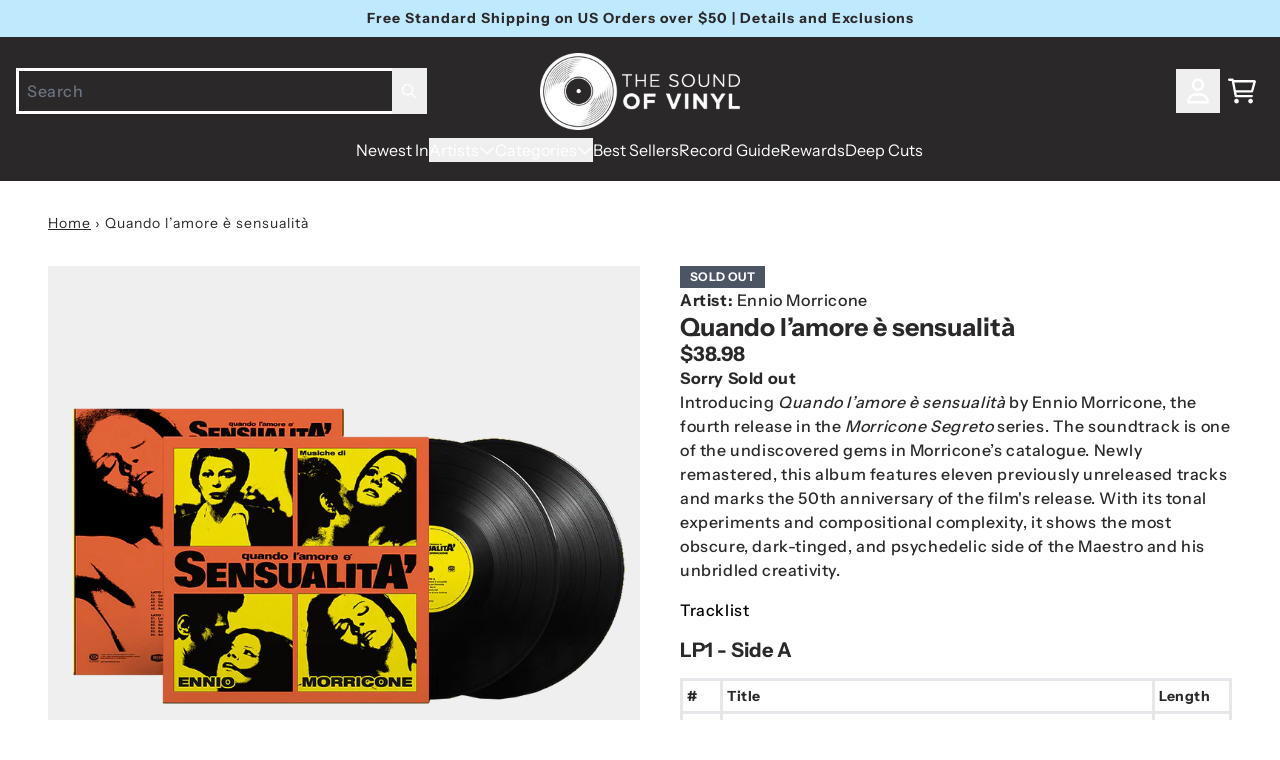

--- FILE ---
content_type: text/html; charset=utf-8
request_url: https://thesoundofvinyl.us/products/ennio-morricone-quando-l-amore-e-sensualita
body_size: 37872
content:
<!doctype html>
<html class="flex flex-col min-h-full" lang="en">
<head>
<script>
vice= {
  config: {
    viceAccountId: 'umusic',
    viceSiteId: 'soundofvinylofficial',
    viceSectionId: ''
  }
}
</script>
<script src='//vice-prod.sdiapi.com/vice_loader/umusic/soundofvinylofficial'></script>
<meta charset="utf-8">
  <meta name="robots" content="noai, noimageai">
  <meta http-equiv="X-UA-Compatible" content="IE=edge,chrome=1">
  <meta name="viewport" content="width=device-width,initial-scale=1,shrink-to-fit=no,viewport-fit=cover">
  <style data-shopify>
/* TYPOGRAPHY */@font-face {
  font-family: "Instrument Sans";
  font-weight: 700;
  font-style: normal;
  font-display: swap;
  src: url("//thesoundofvinyl.us/cdn/fonts/instrument_sans/instrumentsans_n7.e4ad9032e203f9a0977786c356573ced65a7419a.woff2") format("woff2"),
       url("//thesoundofvinyl.us/cdn/fonts/instrument_sans/instrumentsans_n7.b9e40f166fb7639074ba34738101a9d2990bb41a.woff") format("woff");
}
@font-face {
  font-family: "Instrument Sans";
  font-weight: 400;
  font-style: normal;
  font-display: swap;
  src: url("//thesoundofvinyl.us/cdn/fonts/instrument_sans/instrumentsans_n4.db86542ae5e1596dbdb28c279ae6c2086c4c5bfa.woff2") format("woff2"),
       url("//thesoundofvinyl.us/cdn/fonts/instrument_sans/instrumentsans_n4.510f1b081e58d08c30978f465518799851ef6d8b.woff") format("woff");
}
@font-face {
  font-family: "Instrument Sans";
  font-weight: 500;
  font-style: normal;
  font-display: swap;
  src: url("//thesoundofvinyl.us/cdn/fonts/instrument_sans/instrumentsans_n5.1ce463e1cc056566f977610764d93d4704464858.woff2") format("woff2"),
       url("//thesoundofvinyl.us/cdn/fonts/instrument_sans/instrumentsans_n5.9079eb7bba230c9d8d8d3a7d101aa9d9f40b6d14.woff") format("woff");
}
@font-face {
  font-family: "Instrument Sans";
  font-weight: 700;
  font-style: normal;
  font-display: swap;
  src: url("//thesoundofvinyl.us/cdn/fonts/instrument_sans/instrumentsans_n7.e4ad9032e203f9a0977786c356573ced65a7419a.woff2") format("woff2"),
       url("//thesoundofvinyl.us/cdn/fonts/instrument_sans/instrumentsans_n7.b9e40f166fb7639074ba34738101a9d2990bb41a.woff") format("woff");
}
@font-face {
  font-family: "Instrument Sans";
  font-weight: 400;
  font-style: normal;
  font-display: swap;
  src: url("//thesoundofvinyl.us/cdn/fonts/instrument_sans/instrumentsans_n4.db86542ae5e1596dbdb28c279ae6c2086c4c5bfa.woff2") format("woff2"),
       url("//thesoundofvinyl.us/cdn/fonts/instrument_sans/instrumentsans_n4.510f1b081e58d08c30978f465518799851ef6d8b.woff") format("woff");
}
:root {
--typeface_primary: "Instrument Sans", sans-serif;--typeface_secondary: "Instrument Sans", sans-serif;--typeface_tertiary: "Instrument Sans", sans-serif;--font_display_md: var(--typeface_tertiary);
  --font_display_md_weight: 400;
  --font_display_md_letter: -0.0125rem;
  --font_display_md_line: 1.2;
  --font_display_md_text_transform: uppercase;--font_display_md_size: 1.0rem;
  --font_display_md_size_md: 1.3125rem;--font_heading_2xl: var(--typeface_primary);
  --font_heading_2xl_weight: 700;
  --font_heading_2xl_letter: 0.0rem;
  --font_heading_2xl_line: 1.2;
  --font_heading_2xl_text_transform: none;--font_heading_2xl_size: 1.75rem;
  --font_heading_2xl_size_md: 2.0rem;--font_heading_xl: var(--typeface_primary);
  --font_heading_xl_weight: 700;
  --font_heading_xl_letter: 0.0rem;
  --font_heading_xl_line: 1.2;
  --font_heading_xl_text_transform: none;--font_heading_xl_size: 1.5625rem;
  --font_heading_xl_size_md: 1.75rem;--font_heading_lg: var(--typeface_secondary);
  --font_heading_lg_weight: 900;
  --font_heading_lg_letter: 0.0rem;
  --font_heading_lg_line: 1.2;
  --font_heading_lg_text_transform: none;--font_heading_lg_size: 1.3125rem;
  --font_heading_lg_size_md: 1.5625rem;--font_heading_md: var(--typeface_secondary);
  --font_heading_md_weight: 700;
  --font_heading_md_letter: 0.0rem;
  --font_heading_md_line: 1.2;
  --font_heading_md_text_transform: none;--font_heading_md_size: 1.125rem;
  --font_heading_md_size_md: 1.25rem;--font_body_lg: var(--typeface_primary);
  --font_body_lg_weight: 400;
  --font_body_lg_letter: 0.0rem;
  --font_body_lg_line: 1.5;
  --font_body_lg_text_transform: none;--font_body_lg_size: 1.0rem;
  --font_body_lg_size_md: 1.125rem;--font_body_md: var(--typeface_primary);
  --font_body_md_weight: 500;
  --font_body_md_letter: 0.0375rem;
  --font_body_md_line: 1.5;
  --font_body_md_text_transform: none;--font_body_md_size: 0.875rem;
  --font_body_md_size_md: 1.0rem;--font_body_sm: var(--typeface_primary);
  --font_body_sm_weight: 400;
  --font_body_sm_letter: 0.0625rem;
  --font_body_sm_line: 1.5;
  --font_body_sm_text_transform: none;--font_body_sm_size: 0.75rem;
  --font_body_sm_size_md: 0.875rem;--font_body_xs: var(--typeface_secondary);
  --font_body_xs_weight: 800;
  --font_body_xs_letter: 0.025rem;
  --font_body_xs_line: 1.5;
  --font_body_xs_text_transform: uppercase;--font_body_xs_size: 0.75rem;
  --font_body_xs_size_md: 0.75rem;--font_button: var(--typeface_primary);
  --font_button_weight: 700;
  --font_button_letter: 0.15625rem;
  --font_button_line: 1;
  --font_button_text_transform: uppercase;--font_button_size: 0.875rem;
  --font_button_size_md: 0.875rem;--font_navigation_lg: var(--typeface_primary);
  --font_navigation_lg_weight: 400;
  --font_navigation_lg_letter: 0.0rem;
  --font_navigation_lg_line: 1.5;
  --font_navigation_lg_text_transform: none;--font_navigation_lg_size: 1.125rem;
  --font_navigation_lg_size_md: 1.125rem;--font_navigation_md: var(--typeface_primary);
  --font_navigation_md_weight: 400;
  --font_navigation_md_letter: 0.0rem;
  --font_navigation_md_line: 1.5;
  --font_navigation_md_text_transform: none;--font_navigation_md_size: 0.9375rem;
  --font_navigation_md_size_md: 1.0rem;--font_navigation_sm: var(--typeface_primary);
  --font_navigation_sm_weight: 400;
  --font_navigation_sm_letter: 0.0rem;
  --font_navigation_sm_line: 1.5;
  --font_navigation_sm_text_transform: none;--font_navigation_sm_size: 0.875rem;
  --font_navigation_sm_size_md: 0.875rem;
}
/* TYPOGRAPHY */

</style>
  <style data-shopify>
  /**
      Set Color Variable from shopify
  */
  :root {
    --color-outline: #2563eb;
    --color-black: hsl(0 0% 5%);
    --color-white: hsl(0 0% 95%);
    --color-transparent: rgba(0,0,0,0);

    --color-gray-50: hsl(210 20% 98%);
    --color-gray-100: hsl(220 14% 96%);
    --color-gray-200: hsl(220 13% 91%);
    --color-gray-300: hsl(216 12% 84%);
    --color-gray-400: hsl(218 11% 65%);
    --color-gray-500: hsl(220 9% 46%);
    --color-gray-600: hsl(215 14% 34%);
    --color-gray-700: hsl(217 19% 27%);
    --color-gray-800: hsl(215 28% 17%);
    --color-gray-900: hsl(221 39% 11%);

    --color-gray-100-on: hsl(221 39% 11%);
    --color-gray-900-on: hsl(220 14% 96%);--scheme1-content-base:0 2% 16%;
      --scheme1-content-subtle:215 14% 34%;
      --scheme1-content-emphasis:0 2% 16%;
      --scheme1-content-heading:0 2% 16%;

      --scheme1-surface:0 0% 100%;
      --scheme1-surface-gradient: ;
      --scheme1-background:0 0% 100%;
      --scheme1-background-gradient: ;

      --scheme1-primary:0 2% 16%;
      --scheme1-primary-light:0 2% 36%;
      --scheme1-primary-dark:0 0% 0%;
      --scheme1-primary-on:0 0% 100%;
      --scheme1-primary-gradient: ;

      --scheme1-secondary:195 69% 55%;
      --scheme1-secondary-light:195 70% 75%;
      --scheme1-secondary-dark:195 69% 35%;
      --scheme1-secondary-on:220 6% 90%;
      --scheme1-secondary-gradient: ;

      --scheme1-tertiary:195 98% 76%;
      --scheme1-tertiary-light:196 100% 96%;
      --scheme1-tertiary-dark:195 98% 56%;
      --scheme1-tertiary-on:0 2% 16%;
      --scheme1-tertiary-gradient: ;--scheme1-notification-on:200 4% 13%;
      --scheme1-notification:220 6% 90%;
      --scheme1-notification-mix: hsl(211, 11%, 42%);--scheme1-success-on:150 3% 13%;
      --scheme1-success:141 79% 85%;
      --scheme1-success-mix: hsl(141, 22%, 39%);--scheme1-error-on:0 74% 42%;
      --scheme1-error:0 100% 97%;
      --scheme1-error-mix: hsl(0, 66%, 60%);--scheme2-content-base:0 0% 100%;
      --scheme2-content-subtle:0 0% 100%;
      --scheme2-content-emphasis:199 94% 87%;
      --scheme2-content-heading:0 0% 100%;

      --scheme2-surface:0 2% 16%;
      --scheme2-surface-gradient: ;
      --scheme2-background:0 2% 16%;
      --scheme2-background-gradient: ;

      --scheme2-primary:0 2% 16%;
      --scheme2-primary-light:0 2% 36%;
      --scheme2-primary-dark:0 0% 0%;
      --scheme2-primary-on:0 0% 100%;
      --scheme2-primary-gradient: ;

      --scheme2-secondary:201 100% 53%;
      --scheme2-secondary-light:200 100% 73%;
      --scheme2-secondary-dark:200 100% 33%;
      --scheme2-secondary-on:0 0% 100%;
      --scheme2-secondary-gradient: ;

      --scheme2-tertiary:199 94% 87%;
      --scheme2-tertiary-light:0 0% 100%;
      --scheme2-tertiary-dark:199 94% 67%;
      --scheme2-tertiary-on:0 2% 16%;
      --scheme2-tertiary-gradient: ;--scheme2-notification-on:200 4% 13%;
      --scheme2-notification:220 6% 90%;
      --scheme2-notification-mix: hsl(211, 11%, 42%);--scheme2-success-on:150 3% 13%;
      --scheme2-success:141 79% 85%;
      --scheme2-success-mix: hsl(141, 22%, 39%);--scheme2-error-on:0 74% 42%;
      --scheme2-error:0 100% 97%;
      --scheme2-error-mix: hsl(0, 66%, 60%);--scheme3-content-base:220 13% 91%;
      --scheme3-content-subtle:216 12% 84%;
      --scheme3-content-emphasis:210 20% 98%;
      --scheme3-content-heading:210 20% 98%;

      --scheme3-surface:221 39% 11%;
      --scheme3-surface-gradient: ;
      --scheme3-background:224 71% 4%;
      --scheme3-background-gradient: ;

      --scheme3-primary:224 71% 4%;
      --scheme3-primary-light:224 71% 24%;
      --scheme3-primary-dark:0 0% 0%;
      --scheme3-primary-on:210 20% 98%;
      --scheme3-primary-gradient: ;

      --scheme3-secondary:221 39% 11%;
      --scheme3-secondary-light:221 39% 31%;
      --scheme3-secondary-dark:0 0% 0%;
      --scheme3-secondary-on:220 13% 91%;
      --scheme3-secondary-gradient: ;

      --scheme3-tertiary:217 19% 27%;
      --scheme3-tertiary-light:217 19% 47%;
      --scheme3-tertiary-dark:220 18% 7%;
      --scheme3-tertiary-on:210 20% 98%;
      --scheme3-tertiary-gradient: ;--scheme3-notification-on:200 4% 13%;
      --scheme3-notification:220 6% 90%;
      --scheme3-notification-mix: hsl(211, 11%, 42%);--scheme3-success-on:150 3% 13%;
      --scheme3-success:141 79% 85%;
      --scheme3-success-mix: hsl(141, 22%, 39%);--scheme3-error-on:0 74% 42%;
      --scheme3-error:0 100% 97%;
      --scheme3-error-mix: hsl(0, 66%, 60%);--scheme4-content-base:226 100% 94%;
      --scheme4-content-subtle:228 96% 89%;
      --scheme4-content-emphasis:0 0% 100%;
      --scheme4-content-heading:0 0% 100%;

      --scheme4-surface:244 47% 20%;
      --scheme4-surface-gradient: ;
      --scheme4-background:242 47% 34%;
      --scheme4-background-gradient: ;

      --scheme4-primary:0 0% 100%;
      --scheme4-primary-light:0 0% 100%;
      --scheme4-primary-dark:0 0% 80%;
      --scheme4-primary-on:230 94% 82%;
      --scheme4-primary-gradient: ;

      --scheme4-secondary:226 100% 94%;
      --scheme4-secondary-light:0 0% 100%;
      --scheme4-secondary-dark:226 100% 74%;
      --scheme4-secondary-on:0 0% 98%;
      --scheme4-secondary-gradient: ;

      --scheme4-tertiary:230 94% 82%;
      --scheme4-tertiary-light:0 0% 100%;
      --scheme4-tertiary-dark:230 94% 62%;
      --scheme4-tertiary-on:0 0% 98%;
      --scheme4-tertiary-gradient: ;--scheme4-notification-on:200 4% 13%;
      --scheme4-notification:220 6% 90%;
      --scheme4-notification-mix: hsl(211, 11%, 42%);--scheme4-success-on:150 3% 13%;
      --scheme4-success:141 79% 85%;
      --scheme4-success-mix: hsl(141, 22%, 39%);--scheme4-error-on:0 74% 42%;
      --scheme4-error:0 100% 97%;
      --scheme4-error-mix: hsl(0, 66%, 60%);}.scheme-scheme1 {
        /* Content */
        --color-content-base: hsl(var(--scheme1-content-base));
        --color-content-subtle: hsl(var(--scheme1-content-subtle));
        --color-content-emphasis: hsl(var(--scheme1-content-emphasis));
        --color-content-heading: hsl(var(--scheme1-content-heading));

        /* Surface */
        --color-surface: hsl(var(--scheme1-surface, var(--scheme1-background)));--color-surface-gradient: hsl(var(--scheme1-surface));
        /* Background */
        --color-background: hsl(var(--scheme1-background));--color-background-gradient: hsl(var(--scheme1-background));/* Primary Color */
        --color-primary-on: hsl(var(--scheme1-primary-on));
        --color-primary: hsl(var(--scheme1-primary));
        --color-primary-dark: hsl(var(--scheme1-primary-dark));
        --color-primary-light: hsl(var(--scheme1-primary-light));--color-primary-gradient: hsl(var(--scheme1-primary));/* Secondary Color */
        --color-secondary-on: hsl(var(--scheme1-secondary-on));
        --color-secondary: hsl(var(--scheme1-secondary));
        --color-secondary-dark: hsl(var(--scheme1-secondary-dark));
        --color-secondary-light: hsl(var(--scheme1-secondary-light));--color-secondary-gradient: hsl(var(--scheme1-secondary));/* Tertiary Color */
        --color-tertiary-on: hsl(var(--scheme1-tertiary-on));
        --color-tertiary: hsl(var(--scheme1-tertiary));
        --color-tertiary-dark: hsl(var(--scheme1-tertiary-dark));
        --color-tertiary-light: hsl(var(--scheme1-tertiary-light));--color-tertiary-gradient: hsl(var(--scheme1-tertiary));/* Accent Colors */
        /* Notification */
        --color-on-notification: hsl(var(--scheme1-notification-on));
        --color-notification: hsl(var(--scheme1-notification));
        --color-notification-mix: var(--scheme1-notification-mix);

        /* Success */
        --color-on-success: hsl(var(--scheme1-success-on));
        --color-success: hsl(var(--scheme1-success));
        --color-success-mix: var(--scheme1-success-mix);

        /* Error */
        --color-on-error: hsl(var(--scheme1-error-on));
        --color-error-on: var(--color-on-error);
        --color-error: hsl(var(--scheme1-error));
        --color-error-mix: var(--scheme1-error-mix);--color-error-mix-on: var(--color-black);

        /* Section */--color-text: var(--color-content-base, var(--color-content-base));
        --color-border: var(--color-transparent, var(--border-default-color));
        /* Section */

        /* Tables BG Color */
        --color-table-bg: var(--color-default, var(--color-background));

        /* Input Color */
        --color-input-text: hsl(var(--scheme1-content-base));
      }
    .scheme-scheme2 {
        /* Content */
        --color-content-base: hsl(var(--scheme2-content-base));
        --color-content-subtle: hsl(var(--scheme2-content-subtle));
        --color-content-emphasis: hsl(var(--scheme2-content-emphasis));
        --color-content-heading: hsl(var(--scheme2-content-heading));

        /* Surface */
        --color-surface: hsl(var(--scheme2-surface, var(--scheme2-background)));--color-surface-gradient: hsl(var(--scheme2-surface));
        /* Background */
        --color-background: hsl(var(--scheme2-background));--color-background-gradient: hsl(var(--scheme2-background));/* Primary Color */
        --color-primary-on: hsl(var(--scheme2-primary-on));
        --color-primary: hsl(var(--scheme2-primary));
        --color-primary-dark: hsl(var(--scheme2-primary-dark));
        --color-primary-light: hsl(var(--scheme2-primary-light));--color-primary-gradient: hsl(var(--scheme2-primary));/* Secondary Color */
        --color-secondary-on: hsl(var(--scheme2-secondary-on));
        --color-secondary: hsl(var(--scheme2-secondary));
        --color-secondary-dark: hsl(var(--scheme2-secondary-dark));
        --color-secondary-light: hsl(var(--scheme2-secondary-light));--color-secondary-gradient: hsl(var(--scheme2-secondary));/* Tertiary Color */
        --color-tertiary-on: hsl(var(--scheme2-tertiary-on));
        --color-tertiary: hsl(var(--scheme2-tertiary));
        --color-tertiary-dark: hsl(var(--scheme2-tertiary-dark));
        --color-tertiary-light: hsl(var(--scheme2-tertiary-light));--color-tertiary-gradient: hsl(var(--scheme2-tertiary));/* Accent Colors */
        /* Notification */
        --color-on-notification: hsl(var(--scheme2-notification-on));
        --color-notification: hsl(var(--scheme2-notification));
        --color-notification-mix: var(--scheme2-notification-mix);

        /* Success */
        --color-on-success: hsl(var(--scheme2-success-on));
        --color-success: hsl(var(--scheme2-success));
        --color-success-mix: var(--scheme2-success-mix);

        /* Error */
        --color-on-error: hsl(var(--scheme2-error-on));
        --color-error-on: var(--color-on-error);
        --color-error: hsl(var(--scheme2-error));
        --color-error-mix: var(--scheme2-error-mix);--color-error-mix-on: var(--color-black);

        /* Section */--color-bg: var(--color-transparent, var(--color-background));--color-text: var(--color-content-base, var(--color-content-base));
        --color-border: var(--color-transparent, var(--border-default-color));
        /* Section */

        /* Tables BG Color */
        --color-table-bg: var(--color-default, var(--color-background));

        /* Input Color */
        --color-input-text: hsl(var(--scheme2-content-base));
      }
    .scheme-scheme3 {
        /* Content */
        --color-content-base: hsl(var(--scheme3-content-base));
        --color-content-subtle: hsl(var(--scheme3-content-subtle));
        --color-content-emphasis: hsl(var(--scheme3-content-emphasis));
        --color-content-heading: hsl(var(--scheme3-content-heading));

        /* Surface */
        --color-surface: hsl(var(--scheme3-surface, var(--scheme3-background)));--color-surface-gradient: hsl(var(--scheme3-surface));
        /* Background */
        --color-background: hsl(var(--scheme3-background));--color-background-gradient: hsl(var(--scheme3-background));/* Primary Color */
        --color-primary-on: hsl(var(--scheme3-primary-on));
        --color-primary: hsl(var(--scheme3-primary));
        --color-primary-dark: hsl(var(--scheme3-primary-dark));
        --color-primary-light: hsl(var(--scheme3-primary-light));--color-primary-gradient: hsl(var(--scheme3-primary));/* Secondary Color */
        --color-secondary-on: hsl(var(--scheme3-secondary-on));
        --color-secondary: hsl(var(--scheme3-secondary));
        --color-secondary-dark: hsl(var(--scheme3-secondary-dark));
        --color-secondary-light: hsl(var(--scheme3-secondary-light));--color-secondary-gradient: hsl(var(--scheme3-secondary));/* Tertiary Color */
        --color-tertiary-on: hsl(var(--scheme3-tertiary-on));
        --color-tertiary: hsl(var(--scheme3-tertiary));
        --color-tertiary-dark: hsl(var(--scheme3-tertiary-dark));
        --color-tertiary-light: hsl(var(--scheme3-tertiary-light));--color-tertiary-gradient: hsl(var(--scheme3-tertiary));/* Accent Colors */
        /* Notification */
        --color-on-notification: hsl(var(--scheme3-notification-on));
        --color-notification: hsl(var(--scheme3-notification));
        --color-notification-mix: var(--scheme3-notification-mix);

        /* Success */
        --color-on-success: hsl(var(--scheme3-success-on));
        --color-success: hsl(var(--scheme3-success));
        --color-success-mix: var(--scheme3-success-mix);

        /* Error */
        --color-on-error: hsl(var(--scheme3-error-on));
        --color-error-on: var(--color-on-error);
        --color-error: hsl(var(--scheme3-error));
        --color-error-mix: var(--scheme3-error-mix);--color-error-mix-on: var(--color-black);

        /* Section */--color-bg: var(--color-transparent, var(--color-background));--color-text: var(--color-content-base, var(--color-content-base));
        --color-border: var(--color-transparent, var(--border-default-color));
        /* Section */

        /* Tables BG Color */
        --color-table-bg: var(--color-default, var(--color-background));

        /* Input Color */
        --color-input-text: hsl(var(--scheme3-content-base));
      }
    .scheme-scheme4 {
        /* Content */
        --color-content-base: hsl(var(--scheme4-content-base));
        --color-content-subtle: hsl(var(--scheme4-content-subtle));
        --color-content-emphasis: hsl(var(--scheme4-content-emphasis));
        --color-content-heading: hsl(var(--scheme4-content-heading));

        /* Surface */
        --color-surface: hsl(var(--scheme4-surface, var(--scheme4-background)));--color-surface-gradient: hsl(var(--scheme4-surface));
        /* Background */
        --color-background: hsl(var(--scheme4-background));--color-background-gradient: hsl(var(--scheme4-background));/* Primary Color */
        --color-primary-on: hsl(var(--scheme4-primary-on));
        --color-primary: hsl(var(--scheme4-primary));
        --color-primary-dark: hsl(var(--scheme4-primary-dark));
        --color-primary-light: hsl(var(--scheme4-primary-light));--color-primary-gradient: hsl(var(--scheme4-primary));/* Secondary Color */
        --color-secondary-on: hsl(var(--scheme4-secondary-on));
        --color-secondary: hsl(var(--scheme4-secondary));
        --color-secondary-dark: hsl(var(--scheme4-secondary-dark));
        --color-secondary-light: hsl(var(--scheme4-secondary-light));--color-secondary-gradient: hsl(var(--scheme4-secondary));/* Tertiary Color */
        --color-tertiary-on: hsl(var(--scheme4-tertiary-on));
        --color-tertiary: hsl(var(--scheme4-tertiary));
        --color-tertiary-dark: hsl(var(--scheme4-tertiary-dark));
        --color-tertiary-light: hsl(var(--scheme4-tertiary-light));--color-tertiary-gradient: hsl(var(--scheme4-tertiary));/* Accent Colors */
        /* Notification */
        --color-on-notification: hsl(var(--scheme4-notification-on));
        --color-notification: hsl(var(--scheme4-notification));
        --color-notification-mix: var(--scheme4-notification-mix);

        /* Success */
        --color-on-success: hsl(var(--scheme4-success-on));
        --color-success: hsl(var(--scheme4-success));
        --color-success-mix: var(--scheme4-success-mix);

        /* Error */
        --color-on-error: hsl(var(--scheme4-error-on));
        --color-error-on: var(--color-on-error);
        --color-error: hsl(var(--scheme4-error));
        --color-error-mix: var(--scheme4-error-mix);--color-error-mix-on: var(--color-black);

        /* Section */--color-bg: var(--color-transparent, var(--color-background));--color-text: var(--color-content-base, var(--color-content-base));
        --color-border: var(--color-transparent, var(--border-default-color));
        /* Section */

        /* Tables BG Color */
        --color-table-bg: var(--color-default, var(--color-background));

        /* Input Color */
        --color-input-text: hsl(var(--scheme4-content-base));
      }
    
</style>

  <style data-shopify>:root {
    --border-default-width: nonepx;
    --border-default-width-narrow: nonepx;
    --border-default-width-wide: nonepx;
    --border-default-radius: 0;
    --border-default-color: var(--color-content-subtle);
  }</style>
  <style data-shopify>
  :root {--button-px-sm: 0.75rem; --button-py-sm: 0.5rem; --button-px-md: 1rem; --button-py-md: 0.625rem; --button-px-lg: 1.25rem; --button-py-lg: 0.75rem; --button-font-size: var(--font_button_size);--button-all-border-radius: 4px;/* default */ --border-button-width: var(--border-default-width);--button-px-default: var(--button-px-lg);--button-py-default: var(--button-py-md);}

  .btn {--tw-shadow: 0 0px 0px 0 var(--button-shadow-color); --button-box-shadow: var(--tw-ring-offset-shadow, 0 0 rgba(0,0,0,0)), var(--tw-ring-shadow, 0 0 rgba(0,0,0,0)), var(--tw-shadow); display: flex; align-items: center; justify-content: center; text-align: center; cursor: pointer; position: relative; overflow: hidden; color: var(--button-color); border: var(--border-button-width) solid var(--border-color); border-radius: var(--button-all-border-radius); box-shadow: var(--button-box-shadow); padding: var(--button-py-default) var(--button-px-default); font-size: var(--button-font-size); font-family: var(--font_button); font-weight: var(--font_button_weight); letter-spacing: var(--font_button_letter); line-height: var(--font_button_line); text-transform: var(--font_button_text_transform); transition: .2s ease-out; --border-color: var(--default,var(--color-primary)); --button-color: var(--color-primary-on); --button-shadow-color: var(--color-primary-20); text-decoration-color: transparent; --button-fill: var(--color-primary);--button-fill-hover: var(--color-primary-light);}

  .btn:before,
  .btn:after {
    content: '';
    background: transparent;
    inset: 0;
    position: absolute;
    display: block;
    z-index: -1;
    transition: .2s ease-out;
    transform: translate3d(0,0,0);
  }
  .btn:before {
    background: var(--button-fill-hover);
    opacity: 0;
  }
  .btn:hover::before {
    opacity: var(--button-bg-opacity, 1);
  }

  .btn:after {
    background: var(--button-fill);
    opacity: var(--button-bg-opacity, 1);
  }
  .btn:hover::after {
    opacity: 0;
  }

  input.btn {
    background: var(--button-fill);
  }
  input.btn:before {
    display: none;
  }
  input.btn:after {
    display: none;
  }
  input.btn:hover {
    background: var(--button-fill-hover);
  }

  .btn--sm {
    --button-py-default: var(--button-py-sm);
    --button-px-default: var(--button-px-sm);
    font-size: max(calc(var(--button-font-size) * .618em ), 14px)
  }
  .btn--md {
    --button-py-default: var(--button-py-md);
    --button-px-default: var(--button-px-md);
  }
  .btn--lg {
    --button-py-default: var(--button-py-lg);
    --button-px-default: var(--button-px-lg);
  }

  .btn:hover,
  .btn--primary:hover {--border-color: var(--default,var(--color-primary-light)); --button-color: var(--color-primary-on); --button-shadow-color: var(--color-primary-light-20); text-decoration-color: transparent;}

  .btn--secondary {--border-color: var(--default,var(--color-tertiary)); --button-color: var(--color-tertiary-on); --button-shadow-color: var(--color-tertiary-20); text-decoration-color: transparent; --button-fill: var(--color-tertiary);--button-fill-hover: var(--color-tertiary-dark);}

  .btn--secondary:hover {--border-color: var(--default,var(--color-tertiary-dark)); --button-color: var(--color-tertiary-on); --button-shadow-color: var(--color-tertiary-dark-20); text-decoration-color: transparent;}

  .btn--tertiary {--button-color: var(--color-primary); --border-color: var(--default, var(--color-primary)); --button-shadow-color: transparent; border-width: 0; text-decoration: underline; text-underline-offset: var(--button-py-default); text-decoration-thickness: var(--border-default-width-default); text-decoration-color: var(--default, var(--color-primary)); --button-fill: var(--color-transparent);--button-fill-hover: var(--color-transparent);}

  .btn--tertiary:hover {--button-color: var(--color-secondary); --border-color: var(--default, var(--color-secondary)); --button-shadow-color: transparent; border-width: 0; text-decoration: underline; text-underline-offset: var(--button-py-default); text-decoration-thickness: var(--border-default-width-default); text-decoration-color: var(--default, var(--color-secondary));}

  .btn--light {--border-color: var(--color-gray-100,var(--color-gray-100)); --button-color: var(--color-gray-100-on); --button-shadow-color: var(--color-gray-100-20); text-decoration-color: transparent; --button-fill: var(--color-gray-100);--button-fill-hover: var(--color-gray-100);}

  .btn--light:hover {--border-color: var(--color-gray-100,var(--color-gray-100)); --button-color: var(--color-gray-100-on); --button-shadow-color: var(--color-gray-100-20); text-decoration-color: transparent;}

  .btn--dark {--border-color: var(--color-gray-900,var(--color-gray-900)); --button-color: var(--color-gray-900-on); --button-shadow-color: var(--color-gray-900-20); text-decoration-color: transparent; --button-fill: var(--color-gray-900);--button-fill-hover: var(--color-gray-900);}

  .btn--dark:hover {--border-color: var(--color-gray-900,var(--color-gray-900)); --button-color: var(--color-gray-900-on); --button-shadow-color: var(--color-gray-900-20); text-decoration-color: transparent;}

  @media screen and (min-width: 48em) {
    .btn {
      --button-font-size: var(--font_button_size_md);
    }
  }
</style>

  <style data-shopify>
:root {
  --gap-sm-2xs: 0.25rem;
  --gap-sm-xs: 0.5rem;
  --gap-sm-sm: 0.75rem;
  --gap-sm-md: 1.0rem;
  --gap-sm-lg: 1.25rem;
  --gap-sm-xl: 1.5rem;
  --gap-sm-2xl: 2.0rem;
  --gap-lg-2xs: 0.5rem;
  --gap-lg-xs: 1.0rem;
  --gap-lg-sm: 1.5rem;
  --gap-lg-md: 2.0rem;
  --gap-lg-lg: 2.5rem;
  --gap-lg-xl: 3.0rem;
  --gap-lg-2xl: 3.5rem;
  --gap-container-2xs: 0.5rem;
  --gap-container-xs: 1.0rem;
  --gap-container-sm: 2.0rem;
  --gap-container-md: 3.0rem;
  --gap-container-lg: 4.0rem;
  --gap-container-xl: 5.0rem;
  --gap-container-2xl: 6.0rem;
  --padding-xs-2xs: 0.125rem;
  --padding-xs-xs: 0.25rem;
  --padding-xs-sm: 0.375rem;
  --padding-xs-md: 0.5rem;
  --padding-xs-lg: 0.625rem;
  --padding-xs-xl: 0.75rem;
  --padding-xs-2xl: 1.0rem;
  --padding-sm-2xs: 0.25rem;
  --padding-sm-xs: 0.5rem;
  --padding-sm-sm: 0.75rem;
  --padding-sm-md: 1.0rem;
  --padding-sm-lg: 1.25rem;
  --padding-sm-xl: 1.5rem;
  --padding-sm-2xl: 2.0rem;
  --padding-lg-2xs: 0.5rem;
  --padding-lg-xs: 1.0rem;
  --padding-lg-sm: 1.5rem;
  --padding-lg-md: 2.0rem;
  --padding-lg-lg: 2.5rem;
  --padding-lg-xl: 3.0rem;
  --padding-lg-2xl: 3.5rem;
  --padding-container-2xs: 0.5rem;
  --padding-container-xs: 1.0rem;
  --padding-container-sm: 2.0rem;
  --padding-container-md: 3.0rem;
  --padding-container-lg: 4.0rem;
  --padding-container-xl: 5.0rem;
  --padding-container-2xl: 6.0rem;
  --padding-section-desktop-2xs: .5rem;
  --padding-section-desktop-xs: 1rem;
  --padding-section-desktop-sm: 2rem;
  --padding-section-desktop-md: 3rem;
  --padding-section-desktop-lg: 4rem;
  --padding-section-desktop-xl: 5rem;
  --padding-section-desktop-2xl: 6rem;
  --padding-section-mobile-2xs: .25rem;
  --padding-section-mobile-xs: .5rem;
  --padding-section-mobile-sm: 1.5rem;
  --padding-section-mobile-md: 2rem;
  --padding-section-mobile-lg: 2.5rem;
  --padding-section-mobile-xl: 3rem;
  --padding-section-mobile-2xl: 4rem;
  --margin-sm-2xs: 0.25rem;
  --margin-sm-xs: 0.5rem;
  --margin-sm-sm: 0.75rem;
  --margin-sm-md: 1.0rem;
  --margin-sm-lg: 1.25rem;
  --margin-sm-xl: 1.5rem;
  --margin-sm-2xl: 2.0rem;
  --margin-lg-2xs: 0.5rem;
  --margin-lg-xs: 1.0rem;
  --margin-lg-sm: 1.5rem;
  --margin-lg-md: 2.0rem;
  --margin-lg-lg: 2.5rem;
  --margin-lg-xl: 3.0rem;
  --margin-lg-2xl: 3.5rem;
  --margin-container-2xs: 0.5rem;
  --margin-container-xs: 1.0rem;
  --margin-container-sm: 2.0rem;
  --margin-container-md: 3.0rem;
  --margin-container-lg: 4.0rem;
  --margin-container-xl: 5.0rem;
  --margin-container-2xl: 6.0rem;
  --w-tooltip-sm: 180px;
  --w-tooltip-md: 210px;
  --w-tooltip-lg: 240px;
  --w-tooltip-xl: 270px;

  --container-max-w-sm: 100rem;
  --container-max-w-lg: 200rem;--select-pad-r: calc(var(--border-default-width) + 1rem + (2 * var(--padding-sm-xs)));
}

</style>
  <link href="//thesoundofvinyl.us/cdn/shop/t/153/assets/styles-critical.bundle.css?v=34754039430023768241761933356" rel="stylesheet" type="text/css" media="all" />
  <title>Ennio Morricone - Quando l’amore è sensualità - The Sound of Vinyl</title>
<script>
    window.theme_version = '2.39.1';
</script>
<script src="//thesoundofvinyl.us/cdn/shop/t/153/assets/runtime.bundle.js?v=144738403040859551971761933354"></script><script defer="defer" src="//thesoundofvinyl.us/cdn/shop/t/153/assets/geolocation.bundle.js?v=134676996089349896181761933342"></script>
<script>
  window.dataLayer = window.dataLayer || [];
  
window.dataLayer.push({
    event:'page_data_loaded',
    user: {
      logged_in: 'false'
    },
    pageType: 'product',
    platform: 'shopify',
    shopify_consent: 'true',
    platform_theme: 'global',
    platform_version: window.theme_version
  });
</script>

<script>(function(w,d,s,l,i){w[l]=w[l]||[];w[l].push({'gtm.start':
new Date().getTime(),event:'gtm.js'});var f=d.getElementsByTagName(s)[0],
j=d.createElement(s),dl=l!='dataLayer'?'&l='+l:'';j.async=true;j.src=
'https://www.googletagmanager.com/gtm.js?id='+i+dl;f.parentNode.insertBefore(j,f);
})(window,document,'script','dataLayer','GTM-PPXRXFJ');</script>

<link rel="canonical" href="https://thesoundofvinyl.us/products/ennio-morricone-quando-l-amore-e-sensualita">

  <script>window.performance && window.performance.mark && window.performance.mark('shopify.content_for_header.start');</script><meta name="google-site-verification" content="CiJR_dPvhOxqKcW31k-VeYvqaMBEH9e-F6zNQo6eILU">
<meta name="google-site-verification" content="oAk20_hnjZ0deDJ9gxYz5GMrpcVdJWfftd8W7EOjWok">
<meta id="shopify-digital-wallet" name="shopify-digital-wallet" content="/28743237725/digital_wallets/dialog">
<meta name="shopify-checkout-api-token" content="e43227f60c7e11f33a3c35684c2dab7b">
<meta id="in-context-paypal-metadata" data-shop-id="28743237725" data-venmo-supported="false" data-environment="production" data-locale="en_US" data-paypal-v4="true" data-currency="USD">
<link rel="alternate" type="application/json+oembed" href="https://thesoundofvinyl.us/products/ennio-morricone-quando-l-amore-e-sensualita.oembed">
<script async="async" src="/checkouts/internal/preloads.js?locale=en-US"></script>
<link rel="preconnect" href="https://shop.app" crossorigin="anonymous">
<script async="async" src="https://shop.app/checkouts/internal/preloads.js?locale=en-US&shop_id=28743237725" crossorigin="anonymous"></script>
<script id="apple-pay-shop-capabilities" type="application/json">{"shopId":28743237725,"countryCode":"US","currencyCode":"USD","merchantCapabilities":["supports3DS"],"merchantId":"gid:\/\/shopify\/Shop\/28743237725","merchantName":"The Sound of Vinyl","requiredBillingContactFields":["postalAddress","email","phone"],"requiredShippingContactFields":["postalAddress","email","phone"],"shippingType":"shipping","supportedNetworks":["visa","masterCard","amex","discover","elo","jcb"],"total":{"type":"pending","label":"The Sound of Vinyl","amount":"1.00"},"shopifyPaymentsEnabled":true,"supportsSubscriptions":true}</script>
<script id="shopify-features" type="application/json">{"accessToken":"e43227f60c7e11f33a3c35684c2dab7b","betas":["rich-media-storefront-analytics"],"domain":"thesoundofvinyl.us","predictiveSearch":true,"shopId":28743237725,"locale":"en"}</script>
<script>var Shopify = Shopify || {};
Shopify.shop = "sound-of-vinyl-official.myshopify.com";
Shopify.locale = "en";
Shopify.currency = {"active":"USD","rate":"1.0"};
Shopify.country = "US";
Shopify.theme = {"name":"UMG2-2.39.1 11.3 Re-skin","id":145536286813,"schema_name":"Rhythm","schema_version":"2.39.1","theme_store_id":null,"role":"main"};
Shopify.theme.handle = "null";
Shopify.theme.style = {"id":null,"handle":null};
Shopify.cdnHost = "thesoundofvinyl.us/cdn";
Shopify.routes = Shopify.routes || {};
Shopify.routes.root = "/";</script>
<script type="module">!function(o){(o.Shopify=o.Shopify||{}).modules=!0}(window);</script>
<script>!function(o){function n(){var o=[];function n(){o.push(Array.prototype.slice.apply(arguments))}return n.q=o,n}var t=o.Shopify=o.Shopify||{};t.loadFeatures=n(),t.autoloadFeatures=n()}(window);</script>
<script>
  window.ShopifyPay = window.ShopifyPay || {};
  window.ShopifyPay.apiHost = "shop.app\/pay";
  window.ShopifyPay.redirectState = null;
</script>
<script id="shop-js-analytics" type="application/json">{"pageType":"product"}</script>
<script defer="defer" async type="module" src="//thesoundofvinyl.us/cdn/shopifycloud/shop-js/modules/v2/client.init-shop-cart-sync_WVOgQShq.en.esm.js"></script>
<script defer="defer" async type="module" src="//thesoundofvinyl.us/cdn/shopifycloud/shop-js/modules/v2/chunk.common_C_13GLB1.esm.js"></script>
<script defer="defer" async type="module" src="//thesoundofvinyl.us/cdn/shopifycloud/shop-js/modules/v2/chunk.modal_CLfMGd0m.esm.js"></script>
<script type="module">
  await import("//thesoundofvinyl.us/cdn/shopifycloud/shop-js/modules/v2/client.init-shop-cart-sync_WVOgQShq.en.esm.js");
await import("//thesoundofvinyl.us/cdn/shopifycloud/shop-js/modules/v2/chunk.common_C_13GLB1.esm.js");
await import("//thesoundofvinyl.us/cdn/shopifycloud/shop-js/modules/v2/chunk.modal_CLfMGd0m.esm.js");

  window.Shopify.SignInWithShop?.initShopCartSync?.({"fedCMEnabled":true,"windoidEnabled":true});

</script>
<script>
  window.Shopify = window.Shopify || {};
  if (!window.Shopify.featureAssets) window.Shopify.featureAssets = {};
  window.Shopify.featureAssets['shop-js'] = {"shop-cart-sync":["modules/v2/client.shop-cart-sync_DuR37GeY.en.esm.js","modules/v2/chunk.common_C_13GLB1.esm.js","modules/v2/chunk.modal_CLfMGd0m.esm.js"],"init-fed-cm":["modules/v2/client.init-fed-cm_BucUoe6W.en.esm.js","modules/v2/chunk.common_C_13GLB1.esm.js","modules/v2/chunk.modal_CLfMGd0m.esm.js"],"shop-toast-manager":["modules/v2/client.shop-toast-manager_B0JfrpKj.en.esm.js","modules/v2/chunk.common_C_13GLB1.esm.js","modules/v2/chunk.modal_CLfMGd0m.esm.js"],"init-shop-cart-sync":["modules/v2/client.init-shop-cart-sync_WVOgQShq.en.esm.js","modules/v2/chunk.common_C_13GLB1.esm.js","modules/v2/chunk.modal_CLfMGd0m.esm.js"],"shop-button":["modules/v2/client.shop-button_B_U3bv27.en.esm.js","modules/v2/chunk.common_C_13GLB1.esm.js","modules/v2/chunk.modal_CLfMGd0m.esm.js"],"init-windoid":["modules/v2/client.init-windoid_DuP9q_di.en.esm.js","modules/v2/chunk.common_C_13GLB1.esm.js","modules/v2/chunk.modal_CLfMGd0m.esm.js"],"shop-cash-offers":["modules/v2/client.shop-cash-offers_BmULhtno.en.esm.js","modules/v2/chunk.common_C_13GLB1.esm.js","modules/v2/chunk.modal_CLfMGd0m.esm.js"],"pay-button":["modules/v2/client.pay-button_CrPSEbOK.en.esm.js","modules/v2/chunk.common_C_13GLB1.esm.js","modules/v2/chunk.modal_CLfMGd0m.esm.js"],"init-customer-accounts":["modules/v2/client.init-customer-accounts_jNk9cPYQ.en.esm.js","modules/v2/client.shop-login-button_DJ5ldayH.en.esm.js","modules/v2/chunk.common_C_13GLB1.esm.js","modules/v2/chunk.modal_CLfMGd0m.esm.js"],"avatar":["modules/v2/client.avatar_BTnouDA3.en.esm.js"],"checkout-modal":["modules/v2/client.checkout-modal_pBPyh9w8.en.esm.js","modules/v2/chunk.common_C_13GLB1.esm.js","modules/v2/chunk.modal_CLfMGd0m.esm.js"],"init-shop-for-new-customer-accounts":["modules/v2/client.init-shop-for-new-customer-accounts_BUoCy7a5.en.esm.js","modules/v2/client.shop-login-button_DJ5ldayH.en.esm.js","modules/v2/chunk.common_C_13GLB1.esm.js","modules/v2/chunk.modal_CLfMGd0m.esm.js"],"init-customer-accounts-sign-up":["modules/v2/client.init-customer-accounts-sign-up_CnczCz9H.en.esm.js","modules/v2/client.shop-login-button_DJ5ldayH.en.esm.js","modules/v2/chunk.common_C_13GLB1.esm.js","modules/v2/chunk.modal_CLfMGd0m.esm.js"],"init-shop-email-lookup-coordinator":["modules/v2/client.init-shop-email-lookup-coordinator_CzjY5t9o.en.esm.js","modules/v2/chunk.common_C_13GLB1.esm.js","modules/v2/chunk.modal_CLfMGd0m.esm.js"],"shop-follow-button":["modules/v2/client.shop-follow-button_CsYC63q7.en.esm.js","modules/v2/chunk.common_C_13GLB1.esm.js","modules/v2/chunk.modal_CLfMGd0m.esm.js"],"shop-login-button":["modules/v2/client.shop-login-button_DJ5ldayH.en.esm.js","modules/v2/chunk.common_C_13GLB1.esm.js","modules/v2/chunk.modal_CLfMGd0m.esm.js"],"shop-login":["modules/v2/client.shop-login_B9ccPdmx.en.esm.js","modules/v2/chunk.common_C_13GLB1.esm.js","modules/v2/chunk.modal_CLfMGd0m.esm.js"],"lead-capture":["modules/v2/client.lead-capture_D0K_KgYb.en.esm.js","modules/v2/chunk.common_C_13GLB1.esm.js","modules/v2/chunk.modal_CLfMGd0m.esm.js"],"payment-terms":["modules/v2/client.payment-terms_BWmiNN46.en.esm.js","modules/v2/chunk.common_C_13GLB1.esm.js","modules/v2/chunk.modal_CLfMGd0m.esm.js"]};
</script>
<script>(function() {
  var isLoaded = false;
  function asyncLoad() {
    if (isLoaded) return;
    isLoaded = true;
    var urls = ["https:\/\/r2-t.trackedlink.net\/_dmspt.js?shop=sound-of-vinyl-official.myshopify.com","\/\/shopify.privy.com\/widget.js?shop=sound-of-vinyl-official.myshopify.com","https:\/\/str.rise-ai.com\/?shop=sound-of-vinyl-official.myshopify.com","https:\/\/strn.rise-ai.com\/?shop=sound-of-vinyl-official.myshopify.com","https:\/\/instafeed.nfcube.com\/cdn\/37e86a68e664d52b3c91c979caa037ab.js?shop=sound-of-vinyl-official.myshopify.com","https:\/\/swymv3premium-01.azureedge.net\/code\/swym-shopify.js?shop=sound-of-vinyl-official.myshopify.com","\/\/swymv3premium-01.azureedge.net\/code\/swym_fb_pixel.js?shop=sound-of-vinyl-official.myshopify.com","\/\/cdn.shopify.com\/proxy\/b280dd92fc61befbae0417b894c2e2a0f0a92147f746482ec0468e564913a6a4\/static.cdn.printful.com\/static\/js\/external\/shopify-product-customizer.js?v=0.28\u0026shop=sound-of-vinyl-official.myshopify.com\u0026sp-cache-control=cHVibGljLCBtYXgtYWdlPTkwMA","https:\/\/cdn-loyalty.yotpo.com\/loader\/FJxI5BfvsXHj5mZf__nPVA.js?shop=sound-of-vinyl-official.myshopify.com","https:\/\/cdn.attn.tv\/thesoundofvinylus\/dtag.js?shop=sound-of-vinyl-official.myshopify.com","https:\/\/r2-t.trackedlink.net\/shopify\/ddgtag.js?shop=sound-of-vinyl-official.myshopify.com","https:\/\/size-guides.esc-apps-cdn.com\/1739201251-app.sound-of-vinyl-official.myshopify.com.js?shop=sound-of-vinyl-official.myshopify.com"];
    for (var i = 0; i < urls.length; i++) {
      var s = document.createElement('script');
      s.type = 'text/javascript';
      s.async = true;
      s.src = urls[i];
      var x = document.getElementsByTagName('script')[0];
      x.parentNode.insertBefore(s, x);
    }
  };
  if(window.attachEvent) {
    window.attachEvent('onload', asyncLoad);
  } else {
    window.addEventListener('load', asyncLoad, false);
  }
})();</script>
<script id="__st">var __st={"a":28743237725,"offset":-18000,"reqid":"02fd9929-6705-4d86-8be5-453a919140bc-1769587972","pageurl":"thesoundofvinyl.us\/products\/ennio-morricone-quando-l-amore-e-sensualita","u":"55585c499761","p":"product","rtyp":"product","rid":6932040024157};</script>
<script>window.ShopifyPaypalV4VisibilityTracking = true;</script>
<script id="captcha-bootstrap">!function(){'use strict';const t='contact',e='account',n='new_comment',o=[[t,t],['blogs',n],['comments',n],[t,'customer']],c=[[e,'customer_login'],[e,'guest_login'],[e,'recover_customer_password'],[e,'create_customer']],r=t=>t.map((([t,e])=>`form[action*='/${t}']:not([data-nocaptcha='true']) input[name='form_type'][value='${e}']`)).join(','),a=t=>()=>t?[...document.querySelectorAll(t)].map((t=>t.form)):[];function s(){const t=[...o],e=r(t);return a(e)}const i='password',u='form_key',d=['recaptcha-v3-token','g-recaptcha-response','h-captcha-response',i],f=()=>{try{return window.sessionStorage}catch{return}},m='__shopify_v',_=t=>t.elements[u];function p(t,e,n=!1){try{const o=window.sessionStorage,c=JSON.parse(o.getItem(e)),{data:r}=function(t){const{data:e,action:n}=t;return t[m]||n?{data:e,action:n}:{data:t,action:n}}(c);for(const[e,n]of Object.entries(r))t.elements[e]&&(t.elements[e].value=n);n&&o.removeItem(e)}catch(o){console.error('form repopulation failed',{error:o})}}const l='form_type',E='cptcha';function T(t){t.dataset[E]=!0}const w=window,h=w.document,L='Shopify',v='ce_forms',y='captcha';let A=!1;((t,e)=>{const n=(g='f06e6c50-85a8-45c8-87d0-21a2b65856fe',I='https://cdn.shopify.com/shopifycloud/storefront-forms-hcaptcha/ce_storefront_forms_captcha_hcaptcha.v1.5.2.iife.js',D={infoText:'Protected by hCaptcha',privacyText:'Privacy',termsText:'Terms'},(t,e,n)=>{const o=w[L][v],c=o.bindForm;if(c)return c(t,g,e,D).then(n);var r;o.q.push([[t,g,e,D],n]),r=I,A||(h.body.append(Object.assign(h.createElement('script'),{id:'captcha-provider',async:!0,src:r})),A=!0)});var g,I,D;w[L]=w[L]||{},w[L][v]=w[L][v]||{},w[L][v].q=[],w[L][y]=w[L][y]||{},w[L][y].protect=function(t,e){n(t,void 0,e),T(t)},Object.freeze(w[L][y]),function(t,e,n,w,h,L){const[v,y,A,g]=function(t,e,n){const i=e?o:[],u=t?c:[],d=[...i,...u],f=r(d),m=r(i),_=r(d.filter((([t,e])=>n.includes(e))));return[a(f),a(m),a(_),s()]}(w,h,L),I=t=>{const e=t.target;return e instanceof HTMLFormElement?e:e&&e.form},D=t=>v().includes(t);t.addEventListener('submit',(t=>{const e=I(t);if(!e)return;const n=D(e)&&!e.dataset.hcaptchaBound&&!e.dataset.recaptchaBound,o=_(e),c=g().includes(e)&&(!o||!o.value);(n||c)&&t.preventDefault(),c&&!n&&(function(t){try{if(!f())return;!function(t){const e=f();if(!e)return;const n=_(t);if(!n)return;const o=n.value;o&&e.removeItem(o)}(t);const e=Array.from(Array(32),(()=>Math.random().toString(36)[2])).join('');!function(t,e){_(t)||t.append(Object.assign(document.createElement('input'),{type:'hidden',name:u})),t.elements[u].value=e}(t,e),function(t,e){const n=f();if(!n)return;const o=[...t.querySelectorAll(`input[type='${i}']`)].map((({name:t})=>t)),c=[...d,...o],r={};for(const[a,s]of new FormData(t).entries())c.includes(a)||(r[a]=s);n.setItem(e,JSON.stringify({[m]:1,action:t.action,data:r}))}(t,e)}catch(e){console.error('failed to persist form',e)}}(e),e.submit())}));const S=(t,e)=>{t&&!t.dataset[E]&&(n(t,e.some((e=>e===t))),T(t))};for(const o of['focusin','change'])t.addEventListener(o,(t=>{const e=I(t);D(e)&&S(e,y())}));const B=e.get('form_key'),M=e.get(l),P=B&&M;t.addEventListener('DOMContentLoaded',(()=>{const t=y();if(P)for(const e of t)e.elements[l].value===M&&p(e,B);[...new Set([...A(),...v().filter((t=>'true'===t.dataset.shopifyCaptcha))])].forEach((e=>S(e,t)))}))}(h,new URLSearchParams(w.location.search),n,t,e,['guest_login'])})(!0,!0)}();</script>
<script integrity="sha256-4kQ18oKyAcykRKYeNunJcIwy7WH5gtpwJnB7kiuLZ1E=" data-source-attribution="shopify.loadfeatures" defer="defer" src="//thesoundofvinyl.us/cdn/shopifycloud/storefront/assets/storefront/load_feature-a0a9edcb.js" crossorigin="anonymous"></script>
<script crossorigin="anonymous" defer="defer" src="//thesoundofvinyl.us/cdn/shopifycloud/storefront/assets/shopify_pay/storefront-65b4c6d7.js?v=20250812"></script>
<script data-source-attribution="shopify.dynamic_checkout.dynamic.init">var Shopify=Shopify||{};Shopify.PaymentButton=Shopify.PaymentButton||{isStorefrontPortableWallets:!0,init:function(){window.Shopify.PaymentButton.init=function(){};var t=document.createElement("script");t.src="https://thesoundofvinyl.us/cdn/shopifycloud/portable-wallets/latest/portable-wallets.en.js",t.type="module",document.head.appendChild(t)}};
</script>
<script data-source-attribution="shopify.dynamic_checkout.buyer_consent">
  function portableWalletsHideBuyerConsent(e){var t=document.getElementById("shopify-buyer-consent"),n=document.getElementById("shopify-subscription-policy-button");t&&n&&(t.classList.add("hidden"),t.setAttribute("aria-hidden","true"),n.removeEventListener("click",e))}function portableWalletsShowBuyerConsent(e){var t=document.getElementById("shopify-buyer-consent"),n=document.getElementById("shopify-subscription-policy-button");t&&n&&(t.classList.remove("hidden"),t.removeAttribute("aria-hidden"),n.addEventListener("click",e))}window.Shopify?.PaymentButton&&(window.Shopify.PaymentButton.hideBuyerConsent=portableWalletsHideBuyerConsent,window.Shopify.PaymentButton.showBuyerConsent=portableWalletsShowBuyerConsent);
</script>
<script data-source-attribution="shopify.dynamic_checkout.cart.bootstrap">document.addEventListener("DOMContentLoaded",(function(){function t(){return document.querySelector("shopify-accelerated-checkout-cart, shopify-accelerated-checkout")}if(t())Shopify.PaymentButton.init();else{new MutationObserver((function(e,n){t()&&(Shopify.PaymentButton.init(),n.disconnect())})).observe(document.body,{childList:!0,subtree:!0})}}));
</script>
<link id="shopify-accelerated-checkout-styles" rel="stylesheet" media="screen" href="https://thesoundofvinyl.us/cdn/shopifycloud/portable-wallets/latest/accelerated-checkout-backwards-compat.css" crossorigin="anonymous">
<style id="shopify-accelerated-checkout-cart">
        #shopify-buyer-consent {
  margin-top: 1em;
  display: inline-block;
  width: 100%;
}

#shopify-buyer-consent.hidden {
  display: none;
}

#shopify-subscription-policy-button {
  background: none;
  border: none;
  padding: 0;
  text-decoration: underline;
  font-size: inherit;
  cursor: pointer;
}

#shopify-subscription-policy-button::before {
  box-shadow: none;
}

      </style>

<script>window.performance && window.performance.mark && window.performance.mark('shopify.content_for_header.end');</script> 
<style>
  dialog[open]::backdrop,
  .umg-backdrop {
    
      --theme-color: ;
      background: hsl(0 2% 16% / 0.4);
      -webkit-backdrop-filter: blur(10px);
      backdrop-filter: blur(10px);
  }
  
  #PBarNextFrameWrapper::backdrop,
  #web-pixels-helper-sandbox-container::backdrop {
    --theme-color: unset;
    background: unset;
    -webkit-backdrop-filter: unset;
    backdrop-filter: unset;
  }
</style>
  <link href="//thesoundofvinyl.us/cdn/shop/t/153/assets/styles.bundle.css?v=36176189800518917081761933357" rel="stylesheet" type="text/css" media="print" id="styles_css_bundle" onload="this.media=`all`;this.removeAttribute(`onload`)" />
  <noscript><link href="//thesoundofvinyl.us/cdn/shop/t/153/assets/styles.bundle.css?v=36176189800518917081761933357" rel="stylesheet" type="text/css" media="all" id="styles_css_bundle" /></noscript><script defer="defer" src="//thesoundofvinyl.us/cdn/shop/t/153/assets/alpine.bundle.js?v=51576495562066854271761933219"></script><style data-shopify>.header__container--md {
  .header__navigation-dropdown-section {
    -webkit-box-shadow: 0px 4px 10px 0px rgba(0,0,0,0.15);
    -moz-box-shadow: 0px 4px 10px 0px rgba(0,0,0,0.15);
    box-shadow: 0px 4px 10px 0px rgba(0,0,0,0.15);
  }
  .header__navigation-dropdown-container span {
    display: flex;
    flex-wrap: wrap;
    flex-direction: column;
    height: -moz-available;          /* WebKit-based browsers will ignore this. */
    height: -webkit-fill-available;  /* Mozilla-based browsers will ignore this. */
    height: fill-available;
  }
  .header__navigation-dropdown-container {
    display: flex;
    flex-direction: row;
    height: 450px;
    max-height: 450px;
    row-gap: var(--gap-sm-md);
  }
  [x-show="artists"] .header__navigation-dropdown-container {
    height: 350px;
    max-height: 350px;
  }
  .header__navigation-dropdown-container li {
    padding-left: 0;
    min-width: 150px;
  }
  .header__navigation-dropdown-container > span {
    padding-top: 35px;
    position: relative;
  }
  .header__navigation-dropdown-container li:has(a[href="#"]) {
    font-weight: 700;
    position: absolute;
    top: 0;
    left: 0;
  }
  .header__column--actions {
    min-width: 140px;
  }
  .header__column--actions .text_navigation_md {
    font-size: var(--font_navigation_md_size);
  }
  [href="/collections/genres"],
  [href="/pages/artists"] {
    text-decoration: underline;
  }
  .header__navigation-link-arrow .icon--arrow {
    --icon-width: .75rem;
    --icon-width-md: .75rem;
  } 
  .header__navigation-link-arrow {
    width: .75rem;
    height: .75rem;
  }
}
/****************************
Product Grids
****************************/
.grid-layout--product {
   padding-bottom: 10px;
}
.product-grid .grid-layout .product_card,
.grid--product .grid-item__wrapper {
  height: auto;
}
.grid-layout--product .card__container, 
.grid--product .card__container,
.template-search .product-grid .grid-layout .card__container {
   display: flex;
  flex-direction: column;
}
.product-grid .card__wrapper {
    flex-shrink: 1;
    flex-grow: 0;
    min-width: 0;
}
.card__container > .card__details--wrapper {
  padding: .5rem;
  row-gap: var(--gap-sm-2xs);
}
.card__container .card__cta {
  white-space: nowrap;
}
[id^="generic-card-generic"] .card__overlay-wrapper  {
  position: absolute;
  top: 50%;
  left: 50%;
  transform: translate3d(-50%, -50%, 0);
}
[id^="generic-card-generic"] .card__image-wrapper,
[id^="generic-card-generic"] .card__image {
   height: 100%;
}
/************************
Featured
************************/
.featured-collection .media-item-seo-text h2 {
  display: block;
  width: 100%;
  text-align: center;
}
details > summary::marker, /* Latest Chrome, Edge, Firefox */
details > summary::-webkit-details-marker /* Safari */ {
  display: none;
}

/**********************
Wishlist
***********************/
.swym-ui-component
.swym-wishlist-grid
.swym-wishlist-item
.swym-add-to-cart-btn {
  display: none !important;
}
.template__product .swym-inject {
  margin: 0;
}
.template__product 
.wishlist__button {
  width: calc(100% - 0.5rem);
}
.swym-modal 
.swym-modal-content 
.swym-wishlist-container-title-bar {
  background-color: var(--color-tertiary);
}
.swym-ui-components 
.swym-modal 
.swym-modal-content 
.swym-close-btn 
span.swym-icon:before {
  color: #000;
}
.swym-modal 
.swym-modal-content 
.swym-wishlist-container-title-bar 
button {
  color: #000;
}
.swym-ui-component 
.swym-simple-wishlist-detail 
h2.swym-wishlist-main-title {
  text-transform: uppercase;
  font-weight: 700;
}
.swym-ui-component 
.swym-wishlist-grid 
div.swym-wishlist-item {
  border: 1px solid var(--color-gray-300);
}
.swym-ui-component 
.swym-wishlist-grid 
.swym-wishlist-item:hover {
  border: 1px solid var(--color-tertiary);
}
.swym-ui-component 
.swym-wishlist-grid 
.swym-wishlist-item h2.swym-title {
  overflow: visible;
  white-space: normal;
}
#swym-plugin 
div#swym-anchor.swym-heart 
a {
  width: 35px;
  height: 35px;
  border-radius: 50px;
  overflow: hidden;
}
#swym-plugin 
div#swym-anchor.swym-heart  
.swym-anchor-badge {
  background-color: var(--color-tertiary);
  border: 1px solid var(--color-tertiary);
  width: 20px;
  height: 20px;
  top: -8px;
  left: -8px;
  line-height: 14px;
}
#swym-plugin 
#swym-anchor.swym-heart 
i.swym-icon:after {
  font-size: 16px;
  top: 2px;
}
/********************
YOTPO REWARDS
********************/
.template__page--yotpo-rewards .yotpo-step-icon img,
.template__page--yotpo-rewards .yotpo-vip-tier-icon-wrapper svg,
.template__page--yotpo-rewards .yotpo-widget-campaign-widget-icon-container svg {
  margin: 0 auto;
}
/**************
ARTIST INDEX
***************/
.template__page--artist-index .template-main-page__spacing {
  max-width: 1250px;
 padding-left: 1rem;
 padding-right: 1rem
}
.template__page--artist-index .text_heading_lg,
.template__page--artist-index .artist__link {
  color: var(--color-primary-on);
}
.template__page--artist-index  .artist__group-heading {
  color: var(--color-primary);
}
.template__page--artist-index .artist__link {
  background-color: transparent;
}
.template__page--artist-index .artist__title {
  text-align: center;
  margin-bottom: 3rem;
}
.template__page--artist-index .template-main-page__container {
  margin-top: 2rem;
}
.template__page--artist-index .artist__nav__link {
  color: var(--color-tertiary);
}</style><link rel="apple-touch-icon" sizes="180x180" href="//thesoundofvinyl.us/cdn/shop/files/favicons.png?crop=center&height=180&v=1613777344&width=180">
    <link rel="icon" href="//thesoundofvinyl.us/cdn/shop/files/favicons.png?crop=center&height=32&v=1613777344&width=32"><meta name="description" content="Introducing Quando l’amore è sensualità by Ennio Morricone, the fourth release in the Morricone Segreto series. The soundtrack is one of the undiscovered gems in Morricone’s catalogue. Newly remastered, this album features eleven previously unreleased tracks and marks the 50th anniversary of the film&#39;s release. With it">

  <meta property="og:site_name" content="The Sound of Vinyl">
  <meta property="og:url" content="https://thesoundofvinyl.us/products/ennio-morricone-quando-l-amore-e-sensualita">
  <meta property="og:title" content="Ennio Morricone - Quando l’amore è sensualità - The Sound of Vinyl">
  <meta property="og:type" content="product">
  <meta property="og:description" content="Introducing Quando l’amore è sensualità by Ennio Morricone, the fourth release in the Morricone Segreto series. The soundtrack is one of the undiscovered gems in Morricone’s catalogue. Newly remastered, this album features eleven previously unreleased tracks and marks the 50th anniversary of the film&#39;s release. With it"><meta property="og:image" content="http://thesoundofvinyl.us/cdn/shop/products/Quandol_amoreesensualita2lp.png?v=1663340832">
  <meta property="og:image:secure_url" content="https://thesoundofvinyl.us/cdn/shop/products/Quandol_amoreesensualita2lp.png?v=1663340832">
  <meta property="og:image:width" content="1000">
  <meta property="og:image:height" content="1000"><meta property="og:price:amount" content="38.98">
    <meta property="og:price:currency" content="USD"><meta name="twitter:card" content="summary_large_image">
  <meta name="twitter:title" content="Ennio Morricone - Quando l’amore è sensualità - The Sound of Vinyl">
  <meta name="twitter:description" content="Introducing Quando l’amore è sensualità by Ennio Morricone, the fourth release in the Morricone Segreto series. The soundtrack is one of the undiscovered gems in Morricone’s catalogue. Newly remastered, this album features eleven previously unreleased tracks and marks the 50th anniversary of the film&#39;s release. With it">
<script>
      window.dotDigital = {
        shopDomain: 'thesoundofvinyl.us',
        insightId: 'DM-9828213459-02'
      }
    </script>
    
      <script>
        window.customerEmail = ''
        window.product = {
          title: `Quando l’amore è sensualità`,
          url: '/products/ennio-morricone-quando-l-amore-e-sensualita',
          featuredImage: 'products/Quandol_amoreesensualita2lp.png',
          sku: '08024709234124',
          price: '$38.98',
          currency: 'USD',
          brand: 'BrandDrop'
        }
      </script>
    
    <script defer="defer" src="//thesoundofvinyl.us/cdn/shop/t/153/assets/dot-digital.bundle.js?v=118135084937053592381761933223"></script><!-- BEGIN app block: shopify://apps/yotpo-loyalty-rewards/blocks/loader-app-embed-block/2f9660df-5018-4e02-9868-ee1fb88d6ccd -->
    <script src="https://cdn-widgetsrepository.yotpo.com/v1/loader/FJxI5BfvsXHj5mZf__nPVA" async></script>




<!-- END app block --><!-- BEGIN app block: shopify://apps/ab-tasty/blocks/abtasty-tag/50439cd8-89e0-4240-838a-2948c07c763d -->
  
    <script
      type="text/javascript"
      src="https://try.abtasty.com/1ee7c0920d1da2a518b6b72411c0ce6a.js"
      async
    ></script>
  
  <script type="text/javascript">
    // This waits for all the external ressources (including ABTasty tag) to load before executing the callback function.
    window.addEventListener('load', function () {
      if(!window.ABTasty) {
        // AB Tasty tag is not loaded so exit.
        return
      }

      if (window.ABTasty.eventState?.['consentValid']?.status === 'complete') {
        updateShopifyDataForWebPixel();
      } else {
        window.addEventListener('abtasty_consentValid', () => {
          updateShopifyDataForWebPixel();
        });
      }

      async function updateShopifyDataForWebPixel() {
        const STORAGE_KEY = 'ABTastyShopify';
        const consentReady = ABTasty.consentReady;
        const shouldHandleSubdomain = "false" === "true";

        if(!consentReady) {
          if(shouldHandleSubdomain) {
            await cookieStore.delete(STORAGE_KEY);
          }
          return localStorage.removeItem(STORAGE_KEY);
        }

        const ABTastyData = {
          identifier: "1ee7c0920d1da2a518b6b72411c0ce6a",
          campaigns: ABTasty.getCampaignHistory(),
          visitorId: ABTasty.visitor.id,
          accountId: ABTasty.getAccountSettings().id,
          consent: ABTasty.consentReady,
        };

        if (shouldHandleSubdomain) {
          await cookieStore.set({
            name: STORAGE_KEY,
            value: JSON.stringify(ABTastyData),
            expires: Date.now() + 1 * 24 * 60 * 60 * 1000, // 1 day
            domain: window.location.hostname,
          });
        }
        localStorage.setItem(STORAGE_KEY, JSON.stringify(ABTastyData));
      }
    });
  </script>





<!-- END app block --><script src="https://cdn.shopify.com/extensions/019ba25f-3f0c-753c-b178-f52f3fda4dbd/nosto-personalization-188/assets/market-init.js" type="text/javascript" defer="defer"></script>
<link href="https://monorail-edge.shopifysvc.com" rel="dns-prefetch">
<script>(function(){if ("sendBeacon" in navigator && "performance" in window) {try {var session_token_from_headers = performance.getEntriesByType('navigation')[0].serverTiming.find(x => x.name == '_s').description;} catch {var session_token_from_headers = undefined;}var session_cookie_matches = document.cookie.match(/_shopify_s=([^;]*)/);var session_token_from_cookie = session_cookie_matches && session_cookie_matches.length === 2 ? session_cookie_matches[1] : "";var session_token = session_token_from_headers || session_token_from_cookie || "";function handle_abandonment_event(e) {var entries = performance.getEntries().filter(function(entry) {return /monorail-edge.shopifysvc.com/.test(entry.name);});if (!window.abandonment_tracked && entries.length === 0) {window.abandonment_tracked = true;var currentMs = Date.now();var navigation_start = performance.timing.navigationStart;var payload = {shop_id: 28743237725,url: window.location.href,navigation_start,duration: currentMs - navigation_start,session_token,page_type: "product"};window.navigator.sendBeacon("https://monorail-edge.shopifysvc.com/v1/produce", JSON.stringify({schema_id: "online_store_buyer_site_abandonment/1.1",payload: payload,metadata: {event_created_at_ms: currentMs,event_sent_at_ms: currentMs}}));}}window.addEventListener('pagehide', handle_abandonment_event);}}());</script>
<script id="web-pixels-manager-setup">(function e(e,d,r,n,o){if(void 0===o&&(o={}),!Boolean(null===(a=null===(i=window.Shopify)||void 0===i?void 0:i.analytics)||void 0===a?void 0:a.replayQueue)){var i,a;window.Shopify=window.Shopify||{};var t=window.Shopify;t.analytics=t.analytics||{};var s=t.analytics;s.replayQueue=[],s.publish=function(e,d,r){return s.replayQueue.push([e,d,r]),!0};try{self.performance.mark("wpm:start")}catch(e){}var l=function(){var e={modern:/Edge?\/(1{2}[4-9]|1[2-9]\d|[2-9]\d{2}|\d{4,})\.\d+(\.\d+|)|Firefox\/(1{2}[4-9]|1[2-9]\d|[2-9]\d{2}|\d{4,})\.\d+(\.\d+|)|Chrom(ium|e)\/(9{2}|\d{3,})\.\d+(\.\d+|)|(Maci|X1{2}).+ Version\/(15\.\d+|(1[6-9]|[2-9]\d|\d{3,})\.\d+)([,.]\d+|)( \(\w+\)|)( Mobile\/\w+|) Safari\/|Chrome.+OPR\/(9{2}|\d{3,})\.\d+\.\d+|(CPU[ +]OS|iPhone[ +]OS|CPU[ +]iPhone|CPU IPhone OS|CPU iPad OS)[ +]+(15[._]\d+|(1[6-9]|[2-9]\d|\d{3,})[._]\d+)([._]\d+|)|Android:?[ /-](13[3-9]|1[4-9]\d|[2-9]\d{2}|\d{4,})(\.\d+|)(\.\d+|)|Android.+Firefox\/(13[5-9]|1[4-9]\d|[2-9]\d{2}|\d{4,})\.\d+(\.\d+|)|Android.+Chrom(ium|e)\/(13[3-9]|1[4-9]\d|[2-9]\d{2}|\d{4,})\.\d+(\.\d+|)|SamsungBrowser\/([2-9]\d|\d{3,})\.\d+/,legacy:/Edge?\/(1[6-9]|[2-9]\d|\d{3,})\.\d+(\.\d+|)|Firefox\/(5[4-9]|[6-9]\d|\d{3,})\.\d+(\.\d+|)|Chrom(ium|e)\/(5[1-9]|[6-9]\d|\d{3,})\.\d+(\.\d+|)([\d.]+$|.*Safari\/(?![\d.]+ Edge\/[\d.]+$))|(Maci|X1{2}).+ Version\/(10\.\d+|(1[1-9]|[2-9]\d|\d{3,})\.\d+)([,.]\d+|)( \(\w+\)|)( Mobile\/\w+|) Safari\/|Chrome.+OPR\/(3[89]|[4-9]\d|\d{3,})\.\d+\.\d+|(CPU[ +]OS|iPhone[ +]OS|CPU[ +]iPhone|CPU IPhone OS|CPU iPad OS)[ +]+(10[._]\d+|(1[1-9]|[2-9]\d|\d{3,})[._]\d+)([._]\d+|)|Android:?[ /-](13[3-9]|1[4-9]\d|[2-9]\d{2}|\d{4,})(\.\d+|)(\.\d+|)|Mobile Safari.+OPR\/([89]\d|\d{3,})\.\d+\.\d+|Android.+Firefox\/(13[5-9]|1[4-9]\d|[2-9]\d{2}|\d{4,})\.\d+(\.\d+|)|Android.+Chrom(ium|e)\/(13[3-9]|1[4-9]\d|[2-9]\d{2}|\d{4,})\.\d+(\.\d+|)|Android.+(UC? ?Browser|UCWEB|U3)[ /]?(15\.([5-9]|\d{2,})|(1[6-9]|[2-9]\d|\d{3,})\.\d+)\.\d+|SamsungBrowser\/(5\.\d+|([6-9]|\d{2,})\.\d+)|Android.+MQ{2}Browser\/(14(\.(9|\d{2,})|)|(1[5-9]|[2-9]\d|\d{3,})(\.\d+|))(\.\d+|)|K[Aa][Ii]OS\/(3\.\d+|([4-9]|\d{2,})\.\d+)(\.\d+|)/},d=e.modern,r=e.legacy,n=navigator.userAgent;return n.match(d)?"modern":n.match(r)?"legacy":"unknown"}(),u="modern"===l?"modern":"legacy",c=(null!=n?n:{modern:"",legacy:""})[u],f=function(e){return[e.baseUrl,"/wpm","/b",e.hashVersion,"modern"===e.buildTarget?"m":"l",".js"].join("")}({baseUrl:d,hashVersion:r,buildTarget:u}),m=function(e){var d=e.version,r=e.bundleTarget,n=e.surface,o=e.pageUrl,i=e.monorailEndpoint;return{emit:function(e){var a=e.status,t=e.errorMsg,s=(new Date).getTime(),l=JSON.stringify({metadata:{event_sent_at_ms:s},events:[{schema_id:"web_pixels_manager_load/3.1",payload:{version:d,bundle_target:r,page_url:o,status:a,surface:n,error_msg:t},metadata:{event_created_at_ms:s}}]});if(!i)return console&&console.warn&&console.warn("[Web Pixels Manager] No Monorail endpoint provided, skipping logging."),!1;try{return self.navigator.sendBeacon.bind(self.navigator)(i,l)}catch(e){}var u=new XMLHttpRequest;try{return u.open("POST",i,!0),u.setRequestHeader("Content-Type","text/plain"),u.send(l),!0}catch(e){return console&&console.warn&&console.warn("[Web Pixels Manager] Got an unhandled error while logging to Monorail."),!1}}}}({version:r,bundleTarget:l,surface:e.surface,pageUrl:self.location.href,monorailEndpoint:e.monorailEndpoint});try{o.browserTarget=l,function(e){var d=e.src,r=e.async,n=void 0===r||r,o=e.onload,i=e.onerror,a=e.sri,t=e.scriptDataAttributes,s=void 0===t?{}:t,l=document.createElement("script"),u=document.querySelector("head"),c=document.querySelector("body");if(l.async=n,l.src=d,a&&(l.integrity=a,l.crossOrigin="anonymous"),s)for(var f in s)if(Object.prototype.hasOwnProperty.call(s,f))try{l.dataset[f]=s[f]}catch(e){}if(o&&l.addEventListener("load",o),i&&l.addEventListener("error",i),u)u.appendChild(l);else{if(!c)throw new Error("Did not find a head or body element to append the script");c.appendChild(l)}}({src:f,async:!0,onload:function(){if(!function(){var e,d;return Boolean(null===(d=null===(e=window.Shopify)||void 0===e?void 0:e.analytics)||void 0===d?void 0:d.initialized)}()){var d=window.webPixelsManager.init(e)||void 0;if(d){var r=window.Shopify.analytics;r.replayQueue.forEach((function(e){var r=e[0],n=e[1],o=e[2];d.publishCustomEvent(r,n,o)})),r.replayQueue=[],r.publish=d.publishCustomEvent,r.visitor=d.visitor,r.initialized=!0}}},onerror:function(){return m.emit({status:"failed",errorMsg:"".concat(f," has failed to load")})},sri:function(e){var d=/^sha384-[A-Za-z0-9+/=]+$/;return"string"==typeof e&&d.test(e)}(c)?c:"",scriptDataAttributes:o}),m.emit({status:"loading"})}catch(e){m.emit({status:"failed",errorMsg:(null==e?void 0:e.message)||"Unknown error"})}}})({shopId: 28743237725,storefrontBaseUrl: "https://thesoundofvinyl.us",extensionsBaseUrl: "https://extensions.shopifycdn.com/cdn/shopifycloud/web-pixels-manager",monorailEndpoint: "https://monorail-edge.shopifysvc.com/unstable/produce_batch",surface: "storefront-renderer",enabledBetaFlags: ["2dca8a86"],webPixelsConfigList: [{"id":"854687837","configuration":"{\"cart_viewed\":\"true\",\"checkout_address_info_submitted\":\"true\",\"checkout_completed\":\"true\",\"checkout_contact_info_submitted\":\"true\",\"checkout_shipping_info_submitted\":\"true\",\"checkout_started\":\"true\",\"collection_viewed\":\"true\",\"page_viewed\":\"true\",\"payment_info_submitted\":\"true\",\"product_added_to_cart\":\"true\",\"product_removed_from_cart\":\"true\",\"product_viewed\":\"true\",\"search_submitted\":\"true\"}","eventPayloadVersion":"v1","runtimeContext":"STRICT","scriptVersion":"5c605eca84777f48455eade5dcb0bf95","type":"APP","apiClientId":100317265921,"privacyPurposes":["ANALYTICS"],"dataSharingAdjustments":{"protectedCustomerApprovalScopes":[]}},{"id":"813695069","configuration":"{\"accountID\":\"shopify-28743237725\", \"endpoint\":\"https:\/\/connect.nosto.com\"}","eventPayloadVersion":"v1","runtimeContext":"STRICT","scriptVersion":"85848493c2a1c7a4bbf22728b6f9f31f","type":"APP","apiClientId":272825,"privacyPurposes":["ANALYTICS","MARKETING"],"dataSharingAdjustments":{"protectedCustomerApprovalScopes":["read_customer_personal_data"]}},{"id":"519962717","configuration":"{\"storeIdentity\":\"sound-of-vinyl-official.myshopify.com\",\"baseURL\":\"https:\\\/\\\/api.printful.com\\\/shopify-pixels\"}","eventPayloadVersion":"v1","runtimeContext":"STRICT","scriptVersion":"74f275712857ab41bea9d998dcb2f9da","type":"APP","apiClientId":156624,"privacyPurposes":["ANALYTICS","MARKETING","SALE_OF_DATA"],"dataSharingAdjustments":{"protectedCustomerApprovalScopes":["read_customer_address","read_customer_email","read_customer_name","read_customer_personal_data","read_customer_phone"]}},{"id":"359366749","configuration":"{\"swymApiEndpoint\":\"https:\/\/swymstore-v3premium-01.swymrelay.com\",\"swymTier\":\"v3premium-01\"}","eventPayloadVersion":"v1","runtimeContext":"STRICT","scriptVersion":"5b6f6917e306bc7f24523662663331c0","type":"APP","apiClientId":1350849,"privacyPurposes":["ANALYTICS","MARKETING","PREFERENCES"],"dataSharingAdjustments":{"protectedCustomerApprovalScopes":["read_customer_email","read_customer_name","read_customer_personal_data","read_customer_phone"]}},{"id":"318505053","configuration":"{\"env\":\"prod\"}","eventPayloadVersion":"v1","runtimeContext":"LAX","scriptVersion":"3dbd78f0aeeb2c473821a9db9e2dd54a","type":"APP","apiClientId":3977633,"privacyPurposes":["ANALYTICS","MARKETING"],"dataSharingAdjustments":{"protectedCustomerApprovalScopes":["read_customer_address","read_customer_email","read_customer_name","read_customer_personal_data","read_customer_phone"]}},{"id":"310640733","configuration":"{\"gtm_id\":\"GTM-PPXRXFJ\"}","eventPayloadVersion":"v1","runtimeContext":"LAX","scriptVersion":"052627b0966f79e32e910ef5a9485f37","type":"APP","apiClientId":37773246465,"privacyPurposes":["ANALYTICS","MARKETING","SALE_OF_DATA"],"dataSharingAdjustments":{"protectedCustomerApprovalScopes":["read_customer_address","read_customer_email","read_customer_name","read_customer_phone","read_customer_personal_data"]}},{"id":"148275293","configuration":"{\"pixel_id\":\"281151632597006\",\"pixel_type\":\"facebook_pixel\",\"metaapp_system_user_token\":\"-\"}","eventPayloadVersion":"v1","runtimeContext":"OPEN","scriptVersion":"ca16bc87fe92b6042fbaa3acc2fbdaa6","type":"APP","apiClientId":2329312,"privacyPurposes":["ANALYTICS","MARKETING","SALE_OF_DATA"],"dataSharingAdjustments":{"protectedCustomerApprovalScopes":["read_customer_address","read_customer_email","read_customer_name","read_customer_personal_data","read_customer_phone"]}},{"id":"91881565","eventPayloadVersion":"1","runtimeContext":"LAX","scriptVersion":"1","type":"CUSTOM","privacyPurposes":["ANALYTICS","MARKETING","SALE_OF_DATA"],"name":"Server Side Hashing"},{"id":"shopify-app-pixel","configuration":"{}","eventPayloadVersion":"v1","runtimeContext":"STRICT","scriptVersion":"0450","apiClientId":"shopify-pixel","type":"APP","privacyPurposes":["ANALYTICS","MARKETING"]},{"id":"shopify-custom-pixel","eventPayloadVersion":"v1","runtimeContext":"LAX","scriptVersion":"0450","apiClientId":"shopify-pixel","type":"CUSTOM","privacyPurposes":["ANALYTICS","MARKETING"]}],isMerchantRequest: false,initData: {"shop":{"name":"The Sound of Vinyl","paymentSettings":{"currencyCode":"USD"},"myshopifyDomain":"sound-of-vinyl-official.myshopify.com","countryCode":"US","storefrontUrl":"https:\/\/thesoundofvinyl.us"},"customer":null,"cart":null,"checkout":null,"productVariants":[{"price":{"amount":38.98,"currencyCode":"USD"},"product":{"title":"Quando l’amore è sensualità","vendor":"Ennio Morricone","id":"6932040024157","untranslatedTitle":"Quando l’amore è sensualità","url":"\/products\/ennio-morricone-quando-l-amore-e-sensualita","type":"2LP"},"id":"40521291006045","image":{"src":"\/\/thesoundofvinyl.us\/cdn\/shop\/products\/Quandol_amoreesensualita2lp.png?v=1663340832"},"sku":"08024709234124","title":"Default Title","untranslatedTitle":"Default Title"}],"purchasingCompany":null},},"https://thesoundofvinyl.us/cdn","fcfee988w5aeb613cpc8e4bc33m6693e112",{"modern":"","legacy":""},{"shopId":"28743237725","storefrontBaseUrl":"https:\/\/thesoundofvinyl.us","extensionBaseUrl":"https:\/\/extensions.shopifycdn.com\/cdn\/shopifycloud\/web-pixels-manager","surface":"storefront-renderer","enabledBetaFlags":"[\"2dca8a86\"]","isMerchantRequest":"false","hashVersion":"fcfee988w5aeb613cpc8e4bc33m6693e112","publish":"custom","events":"[[\"page_viewed\",{}],[\"product_viewed\",{\"productVariant\":{\"price\":{\"amount\":38.98,\"currencyCode\":\"USD\"},\"product\":{\"title\":\"Quando l’amore è sensualità\",\"vendor\":\"Ennio Morricone\",\"id\":\"6932040024157\",\"untranslatedTitle\":\"Quando l’amore è sensualità\",\"url\":\"\/products\/ennio-morricone-quando-l-amore-e-sensualita\",\"type\":\"2LP\"},\"id\":\"40521291006045\",\"image\":{\"src\":\"\/\/thesoundofvinyl.us\/cdn\/shop\/products\/Quandol_amoreesensualita2lp.png?v=1663340832\"},\"sku\":\"08024709234124\",\"title\":\"Default Title\",\"untranslatedTitle\":\"Default Title\"}}]]"});</script><script>
  window.ShopifyAnalytics = window.ShopifyAnalytics || {};
  window.ShopifyAnalytics.meta = window.ShopifyAnalytics.meta || {};
  window.ShopifyAnalytics.meta.currency = 'USD';
  var meta = {"product":{"id":6932040024157,"gid":"gid:\/\/shopify\/Product\/6932040024157","vendor":"Ennio Morricone","type":"2LP","handle":"ennio-morricone-quando-l-amore-e-sensualita","variants":[{"id":40521291006045,"price":3898,"name":"Quando l’amore è sensualità","public_title":null,"sku":"08024709234124"}],"remote":false},"page":{"pageType":"product","resourceType":"product","resourceId":6932040024157,"requestId":"02fd9929-6705-4d86-8be5-453a919140bc-1769587972"}};
  for (var attr in meta) {
    window.ShopifyAnalytics.meta[attr] = meta[attr];
  }
</script>
<script class="analytics">
  (function () {
    var customDocumentWrite = function(content) {
      var jquery = null;

      if (window.jQuery) {
        jquery = window.jQuery;
      } else if (window.Checkout && window.Checkout.$) {
        jquery = window.Checkout.$;
      }

      if (jquery) {
        jquery('body').append(content);
      }
    };

    var hasLoggedConversion = function(token) {
      if (token) {
        return document.cookie.indexOf('loggedConversion=' + token) !== -1;
      }
      return false;
    }

    var setCookieIfConversion = function(token) {
      if (token) {
        var twoMonthsFromNow = new Date(Date.now());
        twoMonthsFromNow.setMonth(twoMonthsFromNow.getMonth() + 2);

        document.cookie = 'loggedConversion=' + token + '; expires=' + twoMonthsFromNow;
      }
    }

    var trekkie = window.ShopifyAnalytics.lib = window.trekkie = window.trekkie || [];
    if (trekkie.integrations) {
      return;
    }
    trekkie.methods = [
      'identify',
      'page',
      'ready',
      'track',
      'trackForm',
      'trackLink'
    ];
    trekkie.factory = function(method) {
      return function() {
        var args = Array.prototype.slice.call(arguments);
        args.unshift(method);
        trekkie.push(args);
        return trekkie;
      };
    };
    for (var i = 0; i < trekkie.methods.length; i++) {
      var key = trekkie.methods[i];
      trekkie[key] = trekkie.factory(key);
    }
    trekkie.load = function(config) {
      trekkie.config = config || {};
      trekkie.config.initialDocumentCookie = document.cookie;
      var first = document.getElementsByTagName('script')[0];
      var script = document.createElement('script');
      script.type = 'text/javascript';
      script.onerror = function(e) {
        var scriptFallback = document.createElement('script');
        scriptFallback.type = 'text/javascript';
        scriptFallback.onerror = function(error) {
                var Monorail = {
      produce: function produce(monorailDomain, schemaId, payload) {
        var currentMs = new Date().getTime();
        var event = {
          schema_id: schemaId,
          payload: payload,
          metadata: {
            event_created_at_ms: currentMs,
            event_sent_at_ms: currentMs
          }
        };
        return Monorail.sendRequest("https://" + monorailDomain + "/v1/produce", JSON.stringify(event));
      },
      sendRequest: function sendRequest(endpointUrl, payload) {
        // Try the sendBeacon API
        if (window && window.navigator && typeof window.navigator.sendBeacon === 'function' && typeof window.Blob === 'function' && !Monorail.isIos12()) {
          var blobData = new window.Blob([payload], {
            type: 'text/plain'
          });

          if (window.navigator.sendBeacon(endpointUrl, blobData)) {
            return true;
          } // sendBeacon was not successful

        } // XHR beacon

        var xhr = new XMLHttpRequest();

        try {
          xhr.open('POST', endpointUrl);
          xhr.setRequestHeader('Content-Type', 'text/plain');
          xhr.send(payload);
        } catch (e) {
          console.log(e);
        }

        return false;
      },
      isIos12: function isIos12() {
        return window.navigator.userAgent.lastIndexOf('iPhone; CPU iPhone OS 12_') !== -1 || window.navigator.userAgent.lastIndexOf('iPad; CPU OS 12_') !== -1;
      }
    };
    Monorail.produce('monorail-edge.shopifysvc.com',
      'trekkie_storefront_load_errors/1.1',
      {shop_id: 28743237725,
      theme_id: 145536286813,
      app_name: "storefront",
      context_url: window.location.href,
      source_url: "//thesoundofvinyl.us/cdn/s/trekkie.storefront.a804e9514e4efded663580eddd6991fcc12b5451.min.js"});

        };
        scriptFallback.async = true;
        scriptFallback.src = '//thesoundofvinyl.us/cdn/s/trekkie.storefront.a804e9514e4efded663580eddd6991fcc12b5451.min.js';
        first.parentNode.insertBefore(scriptFallback, first);
      };
      script.async = true;
      script.src = '//thesoundofvinyl.us/cdn/s/trekkie.storefront.a804e9514e4efded663580eddd6991fcc12b5451.min.js';
      first.parentNode.insertBefore(script, first);
    };
    trekkie.load(
      {"Trekkie":{"appName":"storefront","development":false,"defaultAttributes":{"shopId":28743237725,"isMerchantRequest":null,"themeId":145536286813,"themeCityHash":"3898163045002702308","contentLanguage":"en","currency":"USD"},"isServerSideCookieWritingEnabled":true,"monorailRegion":"shop_domain","enabledBetaFlags":["65f19447","b5387b81"]},"Session Attribution":{},"S2S":{"facebookCapiEnabled":true,"source":"trekkie-storefront-renderer","apiClientId":580111}}
    );

    var loaded = false;
    trekkie.ready(function() {
      if (loaded) return;
      loaded = true;

      window.ShopifyAnalytics.lib = window.trekkie;

      var originalDocumentWrite = document.write;
      document.write = customDocumentWrite;
      try { window.ShopifyAnalytics.merchantGoogleAnalytics.call(this); } catch(error) {};
      document.write = originalDocumentWrite;

      window.ShopifyAnalytics.lib.page(null,{"pageType":"product","resourceType":"product","resourceId":6932040024157,"requestId":"02fd9929-6705-4d86-8be5-453a919140bc-1769587972","shopifyEmitted":true});

      var match = window.location.pathname.match(/checkouts\/(.+)\/(thank_you|post_purchase)/)
      var token = match? match[1]: undefined;
      if (!hasLoggedConversion(token)) {
        setCookieIfConversion(token);
        window.ShopifyAnalytics.lib.track("Viewed Product",{"currency":"USD","variantId":40521291006045,"productId":6932040024157,"productGid":"gid:\/\/shopify\/Product\/6932040024157","name":"Quando l’amore è sensualità","price":"38.98","sku":"08024709234124","brand":"Ennio Morricone","variant":null,"category":"2LP","nonInteraction":true,"remote":false},undefined,undefined,{"shopifyEmitted":true});
      window.ShopifyAnalytics.lib.track("monorail:\/\/trekkie_storefront_viewed_product\/1.1",{"currency":"USD","variantId":40521291006045,"productId":6932040024157,"productGid":"gid:\/\/shopify\/Product\/6932040024157","name":"Quando l’amore è sensualità","price":"38.98","sku":"08024709234124","brand":"Ennio Morricone","variant":null,"category":"2LP","nonInteraction":true,"remote":false,"referer":"https:\/\/thesoundofvinyl.us\/products\/ennio-morricone-quando-l-amore-e-sensualita"});
      }
    });


        var eventsListenerScript = document.createElement('script');
        eventsListenerScript.async = true;
        eventsListenerScript.src = "//thesoundofvinyl.us/cdn/shopifycloud/storefront/assets/shop_events_listener-3da45d37.js";
        document.getElementsByTagName('head')[0].appendChild(eventsListenerScript);

})();</script>
  <script>
  if (!window.ga || (window.ga && typeof window.ga !== 'function')) {
    window.ga = function ga() {
      (window.ga.q = window.ga.q || []).push(arguments);
      if (window.Shopify && window.Shopify.analytics && typeof window.Shopify.analytics.publish === 'function') {
        window.Shopify.analytics.publish("ga_stub_called", {}, {sendTo: "google_osp_migration"});
      }
      console.error("Shopify's Google Analytics stub called with:", Array.from(arguments), "\nSee https://help.shopify.com/manual/promoting-marketing/pixels/pixel-migration#google for more information.");
    };
    if (window.Shopify && window.Shopify.analytics && typeof window.Shopify.analytics.publish === 'function') {
      window.Shopify.analytics.publish("ga_stub_initialized", {}, {sendTo: "google_osp_migration"});
    }
  }
</script>
<script
  defer
  src="https://thesoundofvinyl.us/cdn/shopifycloud/perf-kit/shopify-perf-kit-3.1.0.min.js"
  data-application="storefront-renderer"
  data-shop-id="28743237725"
  data-render-region="gcp-us-central1"
  data-page-type="product"
  data-theme-instance-id="145536286813"
  data-theme-name="Rhythm"
  data-theme-version="2.39.1"
  data-monorail-region="shop_domain"
  data-resource-timing-sampling-rate="10"
  data-shs="true"
  data-shs-beacon="true"
  data-shs-export-with-fetch="true"
  data-shs-logs-sample-rate="1"
  data-shs-beacon-endpoint="https://thesoundofvinyl.us/api/collect"
></script>
</head>

<body class="template__product flex flex-col grow min-h-full relative md:relative scheme-scheme1 c-bg-background c-text-content-base" data-theme="rhythm" data-themev="2.39.1">
  
    
    <noscript><iframe src="https://www.googletagmanager.com/ns.html?id=GTM-PPXRXFJ"
    height="0" width="0" style="display:none;visibility:hidden"></iframe></noscript>
    
<a class="skip-to-content-link button sr-only focus:not-sr-only" href="#MainContent">
    Skip to content
  </a>
  
<content-overlay>
  <div class="overlay hidden fixed top-0 left-0 w-full h-full z-[1000001] c-bg-gray-900 opacity-50"></div>
</content-overlay><!-- BEGIN sections: header-group -->
<aside id="shopify-section-sections--19103017697373__announcement_bar_top_VATFBn" class="shopify-section shopify-section-group-header-group announcement-bar">
  

    
  
  

  


  
  

  

  

  

  




  
    <div  class="announcement-bar__wrapper section__wrapper scheme-scheme2 c-text- c-border- grid columns-1 rows-1 place-items-center relative z-0 overflow-hidden c-bg-tertiary c-text-tertiary-on" role="region" aria-label="Announcement Bar">
      <div class="announcement-bar__container section-spacing mx-auto w-full relative z-10 py-container-2xs md:py-container-2xs px-none max-w-full md:px-none md:max-w-full section-spacing mx-auto w-full relative z-10 py-container-2xs md:py-container-2xs px-lg-sm max-w-full md:px-container-sm md:max-w-full" 
    
  >
        <div class="announcement-bar__spacing flex items-center gap-sm-md flex-wrap text-center justify-center">
          
            
    

          <a class="announcement-bar__item announcement-bar__item--text announcement-bar__item--sections--19103017697373__announcement_bar_top_VATFBn-text_yUGNGe announcement-bar__item--link focus-inset cursor-pointer text_body_sm overflow-hidden relative"  href="/pages/free-shipping-details-and-exclusions"   title=""  data-id="text_yUGNGe"><b>Free Standard Shipping on US Orders over $50 | Details and Exclusions</b></a>

        
    
  
          
        </div>
        
      </div>
    </div>
  
    
  








</aside><header id="shopify-section-sections--19103017697373__header" class="shopify-section shopify-section-group-header-group site-header md:hidden"><style>
	#shopify-section-sections--19103017697373__header {
		position: sticky;top: 0;z-index: 999997;
    width: 100%;
	}
	</style>
  <script>document.getElementById('shopify-section-sections--19103017697373__header').classList.add('umg-sticky', 'transition-[transform]')</script>





<div id="header__wrapper" class="header__wrapper scheme-scheme2 c-text- c-border- c-bg- z-[10] mx-auto h-auto w-full section__wrapper scheme-scheme2 c-text- c-border- grid columns-1 rows-1 place-items-center relative z-0 overflow-visible c-bg-background c-text-content-base mb-none" x-data="{ hamburgerMenuOpen: false, searchBarOpen: false, dropDownMenuOpen: null }" data-position="static_sticky_header" style=" --icon-width: 1.75rem; --icon-height: 1.75rem; ">
  <div id="header__container" class="header__container grid gap-y-sm-sm gap-x-sm-xs grid-cols-7 section-spacing mx-auto w-full relative z-10 py-container-sm md:py-container-sm px-lg-xs max-w-xl md:px-container-xs md:max-w-xl c-border-default-color border-default-width border-x-0 border-t-0 mx-auto text-center" >
    
      
          






<div class="navigation-wrapper header__column flex header-md__column--0 col-span-2 justify-start items-center"  >

  

    <button class="hamburger-btn-wrapper flex flex-row gap-sm-2xs items-center text_navigation_lg no-underline" x-on:click="hamburgerMenuOpen = true" type="button" aria-label="Open navigation menu" :aria-expanded="hamburgerMenuOpen == true? true : false" aria-controls="menu-list-navigation"  id="menu-button-navigation" aria-haspopup="true" >
      <div class="header__hamburgermenu--icon h-min-click-space min-w-min-click-space flex justify-center items-center">
        



  
  
  
      
      <svg xmlns="http://www.w3.org/2000/svg" viewBox="0 0 448 512" class="icon icon--menu umg-icon" fill="currentColor">
        <path d="M0 88C0 74.75 10.75 64 24 64H424C437.3 64 448 74.75 448 88C448 101.3 437.3 112 424 112H24C10.75 112 0 101.3 0 88zM0 248C0 234.7 10.75 224 24 224H424C437.3 224 448 234.7 448 248C448 261.3 437.3 272 424 272H24C10.75 272 0 261.3 0 248zM424 432H24C10.75 432 0 421.3 0 408C0 394.7 10.75 384 24 384H424C437.3 384 448 394.7 448 408C448 421.3 437.3 432 424 432z"/>
      </svg>
  

      </div>
      
    </button>
    <div class="hamburger-wrapper fixed z-[1000000] top-0 inset-x-0 transform origin-top-left w-full h-screen md:flex overflow-scroll overscroll-contain" x-show="hamburgerMenuOpen" x-cloak>
      <div class="hamburger-container w-[83%] md:w-[40%] max-w-sm h-screen absolute right-0 z-10 overflow-scroll left-0 right-[17%] md:left-0 md:right-[60%] c-bg-surface c-text-on-surface py-lg-md" x-show="hamburgerMenuOpen"x-transition:enter="transition ease-out duration-300"x-transition:enter-start="-translate-x-full"x-transition:enter-end="translate-x-0"x-transition:leave="transition ease-out duration-300"x-transition:leave-start="translate-x-0"x-transition:leave-end="-translate-x-full">
        <div class="hamburger-header-wrapper flex justify-between items-center py-sm-sm text_navigation_lg">
          <span class="hamburger-header-wrapper flex px-lg-md">
            
          </span>
          <button class="hamburger-close-btn-wrapper h-[3rem] w-[3rem] p-sm-sm mr-sm-md" x-on:click="hamburgerMenuOpen = false" type="button" aria-label="Close navigation menu" :aria-expanded="hamburgerMenuOpen == true? true : false" aria-controls="menu-list-navigation">
            



  
  
  
      
      <svg xmlns="http://www.w3.org/2000/svg" viewBox="0 0 320 512" class="icon icon--close umg-icon" fill="currentColor">
        <path d="M312.1 375c9.369 9.369 9.369 24.57 0 33.94s-24.57 9.369-33.94 0L160 289.9l-119 119c-9.369 9.369-24.57 9.369-33.94 0s-9.369-24.57 0-33.94L126.1 256L7.027 136.1c-9.369-9.369-9.369-24.57 0-33.94s24.57-9.369 33.94 0L160 222.1l119-119c9.369-9.369 24.57-9.369 33.94 0s9.369 24.57 0 33.94L193.9 256L312.1 375z"/>
      </svg>
  

          </button>
        </div>
  

        <nav class="nav-wrapper" >
          <ul class="navigation-container flex flex-col text-left gap-x-sm-xs gap-y-sm-xs"  id="menu-list-navigation" role="menu" aria-labelledby="menu-button-navigation">
            













  
  
  
  
  
  

  <li class=""  role="presentation">

    
      
      
      
      <a href="https://thesoundofvinyl.us/collections/all-new-releases" class="header__navigation-link flex relative w-full text_navigation_md px-lg-md no-underline"   role="menuitem">
        Newest In
      </a>
    
    
  </li>

  
  
  
  
  
  

  <li class=""  role="presentation">

    
      <button href="#" class="header__navigation-link flex relative w-full text_navigation_md px-lg-md no-underline w-full justify-between items-center gap-sm-2xs group" type="button" x-on:click="dropDownMenuOpen = (dropDownMenuOpen === 'artists' ? null : 'artists')" :aria-expanded="(dropDownMenuOpen === 'artists').toString()" aria-controls="dropdown_menu_artists" aria-haspopup="true">
        Artists
        <div class="header__navigation-link-arrow flex justify-center items-center h-[1em] w-[1em]" style="--icon-width:1em;--icon-width-md:1em;" :class="{ 'rotate-180': dropDownMenuOpen === 'artists' }">
          



  
  
  
  
      
      
          <svg xmlns="http://www.w3.org/2000/svg" viewBox="0 0 448 512" class="icon icon--arrow w-full h-full icon--arrow--chevron" fill="currentColor">
            <path d="M432.6 209.3l-191.1 183.1C235.1 397.8 229.1 400 224 400s-11.97-2.219-16.59-6.688L15.41 209.3C5.814 200.2 5.502 184.1 14.69 175.4c9.125-9.625 24.38-9.938 33.91-.7187L224 342.8l175.4-168c9.5-9.219 24.78-8.906 33.91 .7187C442.5 184.1 442.2 200.2 432.6 209.3z"/>
          </svg>
        
  

        </div>
      </button>
      
      
          <ul class="header__navigation-dropdown-container menu-container text-left flex flex-col gap-y-sm-lg gap-x-lg-xs md:gap-x-container-xs py-container-xs px-none c-bg-surface c-text-on-surface" id="dropdown_menu_artists" role="menu" x-show="dropDownMenuOpen === 'artists'" x-cloak @click.outside="dropDownMenuOpen = (dropDownMenuOpen === 'artists' ? null : dropDownMenuOpen)">
            
            
              
                  
                  
                  <li class="px-lg-md no-underline gap-y-sm-lg">
                    <a href="/collections/amy-winehouse">
                      Amy Winehouse
                    </a>
                  </li>
                  
              
            
              
                  
                  
                  <li class="px-lg-md no-underline gap-y-sm-lg">
                    <a href="/pages/artist/beyonce">
                      Beyonce
                    </a>
                  </li>
                  
              
            
              
                  
                  
                  <li class="px-lg-md no-underline gap-y-sm-lg">
                    <a href="/pages/artist/billie-eilish">
                      Billie Eilish
                    </a>
                  </li>
                  
              
            
              
                  
                  
                  <li class="px-lg-md no-underline gap-y-sm-lg">
                    <a href="/collections/bob-marley">
                      Bob Marley
                    </a>
                  </li>
                  
              
            
              
                  
                  
                  <li class="px-lg-md no-underline gap-y-sm-lg">
                    <a href="/collections/def-leppard">
                      Def Leppard
                    </a>
                  </li>
                  
              
            
              
                  
                  
                  <li class="px-lg-md no-underline gap-y-sm-lg">
                    <a href="/collections/elton-john">
                      Elton John
                    </a>
                  </li>
                  
              
            
              
                  
                  
                  <li class="px-lg-md no-underline gap-y-sm-lg">
                    <a href="/collections/fall-out-boy">
                      Fall Out Boy
                    </a>
                  </li>
                  
              
            
              
                  
                  
                  <li class="px-lg-md no-underline gap-y-sm-lg">
                    <a href="/collections/frank-sinatra">
                      Frank Sinatra
                    </a>
                  </li>
                  
              
            
              
                  
                  
                  <li class="px-lg-md no-underline gap-y-sm-lg">
                    <a href="/collections/guns-n-roses">
                      Guns N' Roses
                    </a>
                  </li>
                  
              
            
              
                  
                  
                  <li class="px-lg-md no-underline gap-y-sm-lg">
                    <a href="/collections/john-coltrane">
                      John Coltrane
                    </a>
                  </li>
                  
              
            
              
                  
                  
                  <li class="px-lg-md no-underline gap-y-sm-lg">
                    <a href="/collections/johnny-cash">
                      Johnny Cash
                    </a>
                  </li>
                  
              
            
              
                  
                  
                  <li class="px-lg-md no-underline gap-y-sm-lg">
                    <a href="/pages/artist/kendrick-lamar">
                      Kendrick Lamar
                    </a>
                  </li>
                  
              
            
              
                  
                  
                  <li class="px-lg-md no-underline gap-y-sm-lg">
                    <a href="/collections/kiss">
                      KISS
                    </a>
                  </li>
                  
              
            
              
                  
                  
                  <li class="px-lg-md no-underline gap-y-sm-lg">
                    <a href="/pages/artist/lady-gaga">
                      Lady Gaga
                    </a>
                  </li>
                  
              
            
              
                  
                  
                  <li class="px-lg-md no-underline gap-y-sm-lg">
                    <a href="/pages/artist/lana-del-rey">
                      Lana Del Rey
                    </a>
                  </li>
                  
              
            
              
                  
                  
                  <li class="px-lg-md no-underline gap-y-sm-lg">
                    <a href="/collections/led-zeppelin">
                      Led Zeppelin
                    </a>
                  </li>
                  
              
            
              
                  
                  
                  <li class="px-lg-md no-underline gap-y-sm-lg">
                    <a href="/collections/marvin-gaye">
                      Marvin Gaye
                    </a>
                  </li>
                  
              
            
              
                  
                  
                  <li class="px-lg-md no-underline gap-y-sm-lg">
                    <a href="/collections/metallica">
                      Metallica
                    </a>
                  </li>
                  
              
            
              
                  
                  
                  <li class="px-lg-md no-underline gap-y-sm-lg">
                    <a href="/pages/artist/no-doubt">
                      No Doubt
                    </a>
                  </li>
                  
              
            
              
                  
                  
                  <li class="px-lg-md no-underline gap-y-sm-lg">
                    <a href="/collections/nirvana">
                      Nirvana
                    </a>
                  </li>
                  
              
            
              
                  
                  
                  <li class="px-lg-md no-underline gap-y-sm-lg">
                    <a href="/collections/pearl-jam">
                      Pearl Jam
                    </a>
                  </li>
                  
              
            
              
                  
                  
                  <li class="px-lg-md no-underline gap-y-sm-lg">
                    <a href="/pages/artist/post-malone">
                      Post Malone
                    </a>
                  </li>
                  
              
            
              
                  
                  
                  <li class="px-lg-md no-underline gap-y-sm-lg">
                    <a href="/pages/artist/rihanna">
                      Rihanna
                    </a>
                  </li>
                  
              
            
              
                  
                  
                  <li class="px-lg-md no-underline gap-y-sm-lg">
                    <a href="/pages/artist/rush">
                      Rush
                    </a>
                  </li>
                  
              
            
              
                  
                  
                  <li class="px-lg-md no-underline gap-y-sm-lg">
                    <a href="/collections/soundgarden">
                      Soundgarden
                    </a>
                  </li>
                  
              
            
              
                  
                  
                  <li class="px-lg-md no-underline gap-y-sm-lg">
                    <a href="/pages/artist/tame-impala">
                      Tame Impala
                    </a>
                  </li>
                  
              
            
              
                  
                  
                  <li class="px-lg-md no-underline gap-y-sm-lg">
                    <a href="/pages/artist/taylor-swift">
                      Taylor Swift
                    </a>
                  </li>
                  
              
            
              
                  
                  
                  <li class="px-lg-md no-underline gap-y-sm-lg">
                    <a href="/collections/the-beatles">
                      The Beatles
                    </a>
                  </li>
                  
              
            
              
                  
                  
                  <li class="px-lg-md no-underline gap-y-sm-lg">
                    <a href="/collections/the-rolling-stones">
                      The Rolling Stones
                    </a>
                  </li>
                  
              
            
              
                  
                  
                  <li class="px-lg-md no-underline gap-y-sm-lg">
                    <a href="/collections/the-velvet-underground">
                      The Velvet Underground
                    </a>
                  </li>
                  
              
            
              
                  
                  
                  <li class="px-lg-md no-underline gap-y-sm-lg">
                    <a href="/pages/artist/the-weeknd">
                      The Weeknd
                    </a>
                  </li>
                  
              
            
              
                  
                  
                  <li class="px-lg-md no-underline gap-y-sm-lg">
                    <a href="/collections/the-who">
                      The Who
                    </a>
                  </li>
                  
              
            
              
                  
                  
                  <li class="px-lg-md no-underline gap-y-sm-lg">
                    <a href="/collections/tom-petty">
                      Tom Petty
                    </a>
                  </li>
                  
              
            
              
                  
                  
                  <li class="px-lg-md no-underline gap-y-sm-lg">
                    <a href="/collections/u2">
                      U2
                    </a>
                  </li>
                  
              
            
              
                  
                  
                  <li class="px-lg-md no-underline gap-y-sm-lg">
                    <a href="/collections/weezer">
                      Weezer
                    </a>
                  </li>
                  
              
            
              
                  
                  
                  <li class="px-lg-md no-underline gap-y-sm-lg">
                    <a href="/collections/yusuf-cat-stevens">
                      Yusuf / Cat Stevens
                    </a>
                  </li>
                  
              
            
              
                  
                  
                  <li class="px-lg-md no-underline gap-y-sm-lg">
                    <a href="/pages/artists">
                      Shop All Artists >
                    </a>
                  </li>
                  
              
            
          </ul>
        
    
    
  </li>

  
  
  
  
  
  

  <li class=""  role="presentation">

    
      <button href="#" class="header__navigation-link flex relative w-full text_navigation_md px-lg-md no-underline w-full justify-between items-center gap-sm-2xs group" type="button" x-on:click="dropDownMenuOpen = (dropDownMenuOpen === 'genres' ? null : 'genres')" :aria-expanded="(dropDownMenuOpen === 'genres').toString()" aria-controls="dropdown_menu_genres" aria-haspopup="true">
        Genres
        <div class="header__navigation-link-arrow flex justify-center items-center h-[1em] w-[1em]" style="--icon-width:1em;--icon-width-md:1em;" :class="{ 'rotate-180': dropDownMenuOpen === 'genres' }">
          



  
  
  
  
      
      
          <svg xmlns="http://www.w3.org/2000/svg" viewBox="0 0 448 512" class="icon icon--arrow w-full h-full icon--arrow--chevron" fill="currentColor">
            <path d="M432.6 209.3l-191.1 183.1C235.1 397.8 229.1 400 224 400s-11.97-2.219-16.59-6.688L15.41 209.3C5.814 200.2 5.502 184.1 14.69 175.4c9.125-9.625 24.38-9.938 33.91-.7187L224 342.8l175.4-168c9.5-9.219 24.78-8.906 33.91 .7187C442.5 184.1 442.2 200.2 432.6 209.3z"/>
          </svg>
        
  

        </div>
      </button>
      
      
          <ul class="header__navigation-dropdown-container menu-container text-left flex flex-col gap-y-sm-lg gap-x-lg-xs md:gap-x-container-xs py-container-xs px-none c-bg-surface c-text-on-surface" id="dropdown_menu_genres" role="menu" x-show="dropDownMenuOpen === 'genres'" x-cloak @click.outside="dropDownMenuOpen = (dropDownMenuOpen === 'genres' ? null : dropDownMenuOpen)">
            
            
              
                  
                  
                  <li class="px-lg-md no-underline gap-y-sm-lg">
                    <a href="/collections/genre-alternative">
                      Alternative
                    </a>
                  </li>
                  
              
            
              
                  
                  
                  <li class="px-lg-md no-underline gap-y-sm-lg">
                    <a href="/collections/blues">
                      Blues
                    </a>
                  </li>
                  
              
            
              
                  
                  
                  <li class="px-lg-md no-underline gap-y-sm-lg">
                    <a href="/collections/classic-rock">
                      Classic Rock
                    </a>
                  </li>
                  
              
            
              
                  
                  
                  <li class="px-lg-md no-underline gap-y-sm-lg">
                    <a href="/collections/country">
                      Country
                    </a>
                  </li>
                  
              
            
              
                  
                  
                  <li class="px-lg-md no-underline gap-y-sm-lg">
                    <a href="/collections/electronic">
                      Electronic
                    </a>
                  </li>
                  
              
            
              
                  
                  
                  <li class="px-lg-md no-underline gap-y-sm-lg">
                    <a href="/collections/funk-soul">
                      Funk & Soul
                    </a>
                  </li>
                  
              
            
              
                  
                  
                  <li class="px-lg-md no-underline gap-y-sm-lg">
                    <a href="/collections/hip-hop">
                      Hip Hop
                    </a>
                  </li>
                  
              
            
              
                  
                  
                  <li class="px-lg-md no-underline gap-y-sm-lg">
                    <a href="/collections/jazz">
                      Jazz
                    </a>
                  </li>
                  
              
            
              
                  
                  
                  <li class="px-lg-md no-underline gap-y-sm-lg">
                    <a href="/collections/metal-punk-classics">
                      Metal & Punk
                    </a>
                  </li>
                  
              
            
              
                  
                  
                  <li class="px-lg-md no-underline gap-y-sm-lg">
                    <a href="/collections/pop">
                      Pop
                    </a>
                  </li>
                  
              
            
              
                  
                  
                  <li class="px-lg-md no-underline gap-y-sm-lg">
                    <a href="/collections/reggae">
                      Reggae
                    </a>
                  </li>
                  
              
            
              
                  
                  
                  <li class="px-lg-md no-underline gap-y-sm-lg">
                    <a href="/pages/holiday-shop">
                      Holiday
                    </a>
                  </li>
                  
              
            
          </ul>
        
    
    
  </li>

  
  
  
  
  
  

  <li class=""  role="presentation">

    
      <button href="#" class="header__navigation-link flex relative w-full text_navigation_md px-lg-md no-underline w-full justify-between items-center gap-sm-2xs group" type="button" x-on:click="dropDownMenuOpen = (dropDownMenuOpen === 'decades' ? null : 'decades')" :aria-expanded="(dropDownMenuOpen === 'decades').toString()" aria-controls="dropdown_menu_decades" aria-haspopup="true">
        Decades
        <div class="header__navigation-link-arrow flex justify-center items-center h-[1em] w-[1em]" style="--icon-width:1em;--icon-width-md:1em;" :class="{ 'rotate-180': dropDownMenuOpen === 'decades' }">
          



  
  
  
  
      
      
          <svg xmlns="http://www.w3.org/2000/svg" viewBox="0 0 448 512" class="icon icon--arrow w-full h-full icon--arrow--chevron" fill="currentColor">
            <path d="M432.6 209.3l-191.1 183.1C235.1 397.8 229.1 400 224 400s-11.97-2.219-16.59-6.688L15.41 209.3C5.814 200.2 5.502 184.1 14.69 175.4c9.125-9.625 24.38-9.938 33.91-.7187L224 342.8l175.4-168c9.5-9.219 24.78-8.906 33.91 .7187C442.5 184.1 442.2 200.2 432.6 209.3z"/>
          </svg>
        
  

        </div>
      </button>
      
      
          <ul class="header__navigation-dropdown-container menu-container text-left flex flex-col gap-y-sm-lg gap-x-lg-xs md:gap-x-container-xs py-container-xs px-none c-bg-surface c-text-on-surface" id="dropdown_menu_decades" role="menu" x-show="dropDownMenuOpen === 'decades'" x-cloak @click.outside="dropDownMenuOpen = (dropDownMenuOpen === 'decades' ? null : dropDownMenuOpen)">
            
            
              
                  
                  
                  <li class="px-lg-md no-underline gap-y-sm-lg">
                    <a href="/collections/50s">
                      50s
                    </a>
                  </li>
                  
              
            
              
                  
                  
                  <li class="px-lg-md no-underline gap-y-sm-lg">
                    <a href="/collections/60s">
                      60s
                    </a>
                  </li>
                  
              
            
              
                  
                  
                  <li class="px-lg-md no-underline gap-y-sm-lg">
                    <a href="/collections/70s">
                      70s
                    </a>
                  </li>
                  
              
            
              
                  
                  
                  <li class="px-lg-md no-underline gap-y-sm-lg">
                    <a href="/collections/80s">
                      80s
                    </a>
                  </li>
                  
              
            
              
                  
                  
                  <li class="px-lg-md no-underline gap-y-sm-lg">
                    <a href="/collections/90s">
                      90s
                    </a>
                  </li>
                  
              
            
              
                  
                  
                  <li class="px-lg-md no-underline gap-y-sm-lg">
                    <a href="/collections/2000s">
                      2000s
                    </a>
                  </li>
                  
              
            
              
                  
                  
                  <li class="px-lg-md no-underline gap-y-sm-lg">
                    <a href="/collections/2010s">
                      2010s
                    </a>
                  </li>
                  
              
            
              
                  
                  
                  <li class="px-lg-md no-underline gap-y-sm-lg">
                    <a href="/collections/2020s">
                      2020s
                    </a>
                  </li>
                  
              
            
          </ul>
        
    
    
  </li>

  
  
  
  
  
  

  <li class=""  role="presentation">

    
      <button href="#" class="header__navigation-link flex relative w-full text_navigation_md px-lg-md no-underline w-full justify-between items-center gap-sm-2xs group" type="button" x-on:click="dropDownMenuOpen = (dropDownMenuOpen === 'formats' ? null : 'formats')" :aria-expanded="(dropDownMenuOpen === 'formats').toString()" aria-controls="dropdown_menu_formats" aria-haspopup="true">
        Formats
        <div class="header__navigation-link-arrow flex justify-center items-center h-[1em] w-[1em]" style="--icon-width:1em;--icon-width-md:1em;" :class="{ 'rotate-180': dropDownMenuOpen === 'formats' }">
          



  
  
  
  
      
      
          <svg xmlns="http://www.w3.org/2000/svg" viewBox="0 0 448 512" class="icon icon--arrow w-full h-full icon--arrow--chevron" fill="currentColor">
            <path d="M432.6 209.3l-191.1 183.1C235.1 397.8 229.1 400 224 400s-11.97-2.219-16.59-6.688L15.41 209.3C5.814 200.2 5.502 184.1 14.69 175.4c9.125-9.625 24.38-9.938 33.91-.7187L224 342.8l175.4-168c9.5-9.219 24.78-8.906 33.91 .7187C442.5 184.1 442.2 200.2 432.6 209.3z"/>
          </svg>
        
  

        </div>
      </button>
      
      
          <ul class="header__navigation-dropdown-container menu-container text-left flex flex-col gap-y-sm-lg gap-x-lg-xs md:gap-x-container-xs py-container-xs px-none c-bg-surface c-text-on-surface" id="dropdown_menu_formats" role="menu" x-show="dropDownMenuOpen === 'formats'" x-cloak @click.outside="dropDownMenuOpen = (dropDownMenuOpen === 'formats' ? null : dropDownMenuOpen)">
            
            
              
                  
                  
                  <li class="px-lg-md no-underline gap-y-sm-lg">
                    <a href="/collections/box-sets">
                      Box Sets
                    </a>
                  </li>
                  
              
            
              
                  
                  
                  <li class="px-lg-md no-underline gap-y-sm-lg">
                    <a href="/collections/limited-edition-color-vinyl">
                      Color Vinyl
                    </a>
                  </li>
                  
              
            
              
                  
                  
                  <li class="px-lg-md no-underline gap-y-sm-lg">
                    <a href="/collections/half-speed-masters">
                      Half Speed Masters
                    </a>
                  </li>
                  
              
            
              
                  
                  
                  <li class="px-lg-md no-underline gap-y-sm-lg">
                    <a href="/collections/heavyweight-vinyl">
                      Heavyweight
                    </a>
                  </li>
                  
              
            
              
                  
                  
                  <li class="px-lg-md no-underline gap-y-sm-lg">
                    <a href="/collections/picture-discs">
                      Picture Discs
                    </a>
                  </li>
                  
              
            
              
                  
                  
                  <li class="px-lg-md no-underline gap-y-sm-lg">
                    <a href="/collections/1lp">
                      1LP
                    </a>
                  </li>
                  
              
            
              
                  
                  
                  <li class="px-lg-md no-underline gap-y-sm-lg">
                    <a href="/collections/2lp">
                      2LP
                    </a>
                  </li>
                  
              
            
              
                  
                  
                  <li class="px-lg-md no-underline gap-y-sm-lg">
                    <a href="/collections/7-inch">
                      7 inch
                    </a>
                  </li>
                  
              
            
          </ul>
        
    
    
  </li>

  
  
  
  
  
  

  <li class=""  role="presentation">

    
      <button href="#" class="header__navigation-link flex relative w-full text_navigation_md px-lg-md no-underline w-full justify-between items-center gap-sm-2xs group" type="button" x-on:click="dropDownMenuOpen = (dropDownMenuOpen === 'type' ? null : 'type')" :aria-expanded="(dropDownMenuOpen === 'type').toString()" aria-controls="dropdown_menu_type" aria-haspopup="true">
        Type
        <div class="header__navigation-link-arrow flex justify-center items-center h-[1em] w-[1em]" style="--icon-width:1em;--icon-width-md:1em;" :class="{ 'rotate-180': dropDownMenuOpen === 'type' }">
          



  
  
  
  
      
      
          <svg xmlns="http://www.w3.org/2000/svg" viewBox="0 0 448 512" class="icon icon--arrow w-full h-full icon--arrow--chevron" fill="currentColor">
            <path d="M432.6 209.3l-191.1 183.1C235.1 397.8 229.1 400 224 400s-11.97-2.219-16.59-6.688L15.41 209.3C5.814 200.2 5.502 184.1 14.69 175.4c9.125-9.625 24.38-9.938 33.91-.7187L224 342.8l175.4-168c9.5-9.219 24.78-8.906 33.91 .7187C442.5 184.1 442.2 200.2 432.6 209.3z"/>
          </svg>
        
  

        </div>
      </button>
      
      
          <ul class="header__navigation-dropdown-container menu-container text-left flex flex-col gap-y-sm-lg gap-x-lg-xs md:gap-x-container-xs py-container-xs px-none c-bg-surface c-text-on-surface" id="dropdown_menu_type" role="menu" x-show="dropDownMenuOpen === 'type'" x-cloak @click.outside="dropDownMenuOpen = (dropDownMenuOpen === 'type' ? null : dropDownMenuOpen)">
            
            
              
                  
                  
                  <li class="px-lg-md no-underline gap-y-sm-lg">
                    <a href="/collections/best-of">
                      Greatest Hits & Best Of
                    </a>
                  </li>
                  
              
            
              
                  
                  
                  <li class="px-lg-md no-underline gap-y-sm-lg">
                    <a href="/collections/compilations">
                      Compilations
                    </a>
                  </li>
                  
              
            
              
                  
                  
                  <li class="px-lg-md no-underline gap-y-sm-lg">
                    <a href="/search?q=import">
                      Imports
                    </a>
                  </li>
                  
              
            
              
                  
                  
                  <li class="px-lg-md no-underline gap-y-sm-lg">
                    <a href="/collections/soundtracks">
                      Soundtracks
                    </a>
                  </li>
                  
              
            
              
                  
                  
                  <li class="px-lg-md no-underline gap-y-sm-lg">
                    <a href="/collections/apparel">
                      Apparel & Accessories
                    </a>
                  </li>
                  
              
            
              
                  
                  
                  <li class="px-lg-md no-underline gap-y-sm-lg">
                    <a href="/collections/vinyl-accessories">
                      Vinyl Accessories
                    </a>
                  </li>
                  
              
            
          </ul>
        
    
    
  </li>

  
  
  
  
  
  

  <li class=""  role="presentation">

    
      
      
      
      <a href="/collections/all-time-best-sellers" class="header__navigation-link flex relative w-full text_navigation_md px-lg-md no-underline"   role="menuitem">
        Best Sellers
      </a>
    
    
  </li>

  
  
  
  
  
  

  <li class=""  role="presentation">

    
      
      
      
      <a href="/blogs/the-ultimate-vinyl-record-guide" class="header__navigation-link flex relative w-full text_navigation_md px-lg-md no-underline"   role="menuitem">
        Record Guide
      </a>
    
    
  </li>

  
  
  
  
  
  

  <li class=""  role="presentation">

    
      
      
      
      <a href="/pages/rewards" class="header__navigation-link flex relative w-full text_navigation_md px-lg-md no-underline"   role="menuitem">
        Rewards
      </a>
    
    
  </li>

            
              











<ul class="account-navigation-container flex flex-col text-left gap-x-sm-xs gap-y-sm-xs">
  
    
    <li class="
" >
      <a href="/account/login" class="header__navigation--account-link px-lg-md text_navigation_md px-lg-md no-underline">
        Login
      </a>
    </li>

    
    <li class="
" >
      <a href="/account/register" class="header__navigation--account-link px-lg-md text_navigation_md px-lg-md no-underline">
        Create Account
      </a>
    </li>
  
</ul>
            
          </ul>          
        </nav>

  
      </div>
      <button class="absolute top-0 left-0 bottom-0 right-0 bg-black/30 w-full h-screen -z-1" x-show="hamburgerMenuOpen"x-on:click="hamburgerMenuOpen = false"x-transition:enter="transition ease-out duration-300"x-transition:enter-start="opacity-0"x-transition:enter-end="opacity-100"x-transition:leave="transition ease-out duration-300"x-transition:leave-start="opacity-100"x-transition:leave-end="opacity-0">
        <span class="sr-only">
          Close navigation menu
        </span>
      </button>
    </div>
  

</div>
        
    
      
          

<div class="header__column header__column--1 header__column--logo flex col-span-3 justify-center items-center" >
  <div class="logo-container" >
    


















  
  
  
  

  
  
  
  <a href="/" class="logo-cntr block" style="--logo-width: 12.5rem;" title="The Sound of Vinyl">

    
      

            






  <picture class="image__adaptive ">
    














    
  
<source data-src="//thesoundofvinyl.us/cdn/shop/files/SOV-Logo.png?v=1643143376&amp;width=625" alt="The Sound of Vinyl" srcset="//thesoundofvinyl.us/cdn/shop/files/SOV-Logo.png?v=1643143376&amp;width=100 100w, //thesoundofvinyl.us/cdn/shop/files/SOV-Logo.png?v=1643143376&amp;width=300 300w, //thesoundofvinyl.us/cdn/shop/files/SOV-Logo.png?v=1643143376&amp;width=600 600w" width="625" height="240" loading="eager" sizes="(min-width: 768px) 200px, 200px"media="(min-width: 760px)">


















  
<img src="//thesoundofvinyl.us/cdn/shop/files/SOV-Logo.png?v=1643143376&amp;width=600" alt="The Sound of Vinyl" srcset="//thesoundofvinyl.us/cdn/shop/files/SOV-Logo.png?v=1643143376&amp;width=100 100w, //thesoundofvinyl.us/cdn/shop/files/SOV-Logo.png?v=1643143376&amp;width=300 300w, //thesoundofvinyl.us/cdn/shop/files/SOV-Logo.png?v=1643143376&amp;width=600 600w" width="600" height="230" loading="eager" sizes="(min-width: 768px) 200px, 200px" class="w-full object-cover image__responsive">



  </picture>


    
  </a>
  </div>
</div>
        
    
      
          

<div class="header__column header__column--2 header__column--actions flex col-span-2 justify-end items-center"  >
  <div class="actions-container flex flex-row flex-wrap gap-y-sm-sm gap-sm-xxs">
    
    
    
    
    
    
    <div class="flex fill-current items-center justify-center min-w-min-click-space min-h-min-click-space">
      <button class="btn-search text_navigation_md no-underline" 
      x-on:click="searchBarOpen = true;$nextTick(() => { $store.headerGroupManager.updateMeasurements(); setTimeout(() => $refs.searchInput.focus(), 10) })" type="button" aria-label="Open Search Bar" x-ref="searchToggle" :aria-expanded="searchBarOpen" aria-controls="header-search-dropdown"
     >
        



  
  
  
      
      <svg xmlns="http://www.w3.org/2000/svg" viewBox="-64 0 576 512" class="icon icon--search umg-icon" fill="currentColor">
        <path d="M504.1 471l-134-134C399.1 301.5 415.1 256.8 415.1 208c0-114.9-93.13-208-208-208S-.0002 93.13-.0002 208S93.12 416 207.1 416c48.79 0 93.55-16.91 129-45.04l134 134C475.7 509.7 481.9 512 488 512s12.28-2.344 16.97-7.031C514.3 495.6 514.3 480.4 504.1 471zM48 208c0-88.22 71.78-160 160-160s160 71.78 160 160s-71.78 160-160 160S48 296.2 48 208z"/>
      </svg>
  

      </button>
    </div>

  



























   
  <cart-drawer-toggle-button class="header__action header__action--cart-trigger cart-toggle cursor-pointer text-center relative text_navigation_md no-underline" tabindex="-1">
    
  <a href="/cart" class="flex items-center flex h-full fill-current items-center justify-center min-w-min-click-space min-h-min-click-space">
    
      <div class="cart-toggle__innerwrapper cart-toggle__innerwrapper--icon items-center">
        



  
  
  
      
      
          
          <svg xmlns="http://www.w3.org/2000/svg" viewBox="0 0 576 512" class="icon icon--cart umg-icon" fill="currentColor">
            <path d="M96 0C107.5 0 117.4 8.19 119.6 19.51L121.1 32H541.8C562.1 32 578.3 52.25 572.6 72.66L518.6 264.7C514.7 278.5 502.1 288 487.8 288H170.7L179.9 336H488C501.3 336 512 346.7 512 360C512 373.3 501.3 384 488 384H159.1C148.5 384 138.6 375.8 136.4 364.5L76.14 48H24C10.75 48 0 37.25 0 24C0 10.75 10.75 0 24 0H96zM475.6 240L520.6 80H131.1L161.6 240H475.6zM128 464C128 437.5 149.5 416 176 416C202.5 416 224 437.5 224 464C224 490.5 202.5 512 176 512C149.5 512 128 490.5 128 464zM512 464C512 490.5 490.5 512 464 512C437.5 512 416 490.5 416 464C416 437.5 437.5 416 464 416C490.5 416 512 437.5 512 464z"/>
          </svg>
      
  

      </div>
      <span class="sr-only">Cart</span>
    
    <div id="header-cart-count" class="cart-count grid place-items-center min-w-[22px] text_body_xs min-h-[22px] absolute place-content-center rounded-full -top-[0.3rem] -right-1 c-bg-tertiary c-text-tertiary-on empty:hidden"></div>
    
  </a>

  </cart-drawer-toggle-button>

    

  </div>
</div>
          
        
    
  </div>

  
    


  
  

  
  
  

  
  

  
  

  

  

  <div class="header__search-wrapper section__wrapper w-full hidden border-x-0 border-t-0 z-10 border-default-width c-border-default-color c-bg-surface c-text-on-surface" 
    
      x-show="searchBarOpen" @click.away="searchBarOpen = false; $nextTick(() => { $store.headerGroupManager.updateMeasurements() })" :class="{ '' : searchBarOpen , 'hidden' : !searchBarOpen }"
      @keydown.escape="searchBarOpen = false; $nextTick(() => { $store.headerGroupManager.updateMeasurements(); setTimeout(() => $refs.searchToggle.focus({ focusVisible: true }), 10) })"
      id="header-search-dropdown"
    
  >
    <div class="header__search-container flex md:max-w-[70ch] lg:max-w-[90ch] mx-auto justify-center section-spacing mx-auto w-full relative z-10 py-container-sm md:py-container-sm px-lg-sm max-w-xl md:px-container-sm md:max-w-xl">
      
      




  
  <predictive-search class="predictive-search__wrapper flex flex-col items-center w-full" id="predictive-search-wrapper">

    <form class="predictive-search__form flex-col items-center w-full" action="/search" method="get" role="search" aria-label="Sitewide">
      <div class="predictive-search__input-wrapper relative w-full">
        <input class="predictive-search__input appearance-none w-full text_body_md c-text-content-base c-bg-transparent shadow-sm rounded-none border-default-width c-border-content-base py-sm-xs px-sm-xs" id="search" type="search" value="" name="q" placeholder="Search"aria-label="Search" autocorrect="off" autocomplete="off" autocapitalize="off" spellcheck="false" x-ref="searchInput" 
    role="combobox" aria-expanded="false" aria-owns="predictive-search" aria-controls="predictive-search" aria-haspopup="listbox" aria-autocomplete="list"
    @keydown.escape="$el.value = ''; $el.dispatchEvent(new Event('input', { bubbles: true }))"
    @input="$el.setAttribute('aria-expanded', ($el.value.length > 0))"
  >
        <button class="predictive-search__input-icon box-content border-default-size flex absolute z-10 top-1/2 right-0 items-center justify-center transform -translate-y-1/2 border-r-default-width border-transparent c-text-content-base w-4 px-sm-xs h-full" type="submit" aria-label="Search">
          



  
  
  
      
      <svg xmlns="http://www.w3.org/2000/svg" viewBox="-64 0 576 512" class="icon icon--search umg-icon" fill="currentColor">
        <path d="M504.1 471l-134-134C399.1 301.5 415.1 256.8 415.1 208c0-114.9-93.13-208-208-208S-.0002 93.13-.0002 208S93.12 416 207.1 416c48.79 0 93.55-16.91 129-45.04l134 134C475.7 509.7 481.9 512 488 512s12.28-2.344 16.97-7.031C514.3 495.6 514.3 480.4 504.1 471zM48 208c0-88.22 71.78-160 160-160s160 71.78 160 160s-71.78 160-160 160S48 296.2 48 208z"/>
      </svg>
  

        </button>
        
          <div class="predictive-search__container hidden mx-auto border-t-none absolute top-full max-h-[500px] overflow-auto w-full px-lg-xs py-lg-xs text_body_md c-text-content-base c-bg-surface border-default-width c-border-content-base" id="predictive-search"></div>
        
      </div>
    </form>

  </predictive-search>

    </div>
  </div>

  

  

  

 
 

</div>

</header><header id="shopify-section-sections--19103017697373__header-md" class="shopify-section shopify-section-group-header-group site-header site-header--md hidden md:grid"><style>
	#shopify-section-sections--19103017697373__header-md {
		position: sticky;top: 0;z-index: 999997;
    width: 100%;
	}
	</style>
  <script>document.getElementById('shopify-section-sections--19103017697373__header-md').classList.add('umg-sticky', 'transition-[transform]')</script>





<div id="header__wrapper--md" class="header__wrapper header__wrapper--md scheme-scheme2 c-text- c-border- c-bg- z-[10] mx-auto h-auto w-full section__wrapper scheme-scheme2 c-text- c-border- grid columns-1 rows-1 place-items-center relative z-0 overflow-visible c-bg-background c-text-content-base mb-none border-default-width c-border-default-color border-x-0 border-t-0" x-data="{ hamburgerMenuOpen: false, searchBarOpen: false, dropDownMenuOpen: null }" data-position="static_sticky_header" style=" --icon-width: 1.75rem; --icon-height: 1.75rem; ">
  <div id="header__container--md" class="header__container header__container--md grid gap-y-sm-xs gap-x-sm-xs grid-cols-12 section-spacing mx-auto w-full relative z-10 py-container-xs md:py-container-xs px-lg-xs max-w-full md:px-container-xs md:max-w-full mx-auto text-center" >
    
      
          

<div class="header__column header__column--0 header__column--developer col-span-4" >
  <div class="developer-container items-center col-span-full" >
    




  
  <predictive-search class="predictive-search__wrapper flex flex-col items-center w-full" id="predictive-search-wrapper">

    <form class="predictive-search__form flex-col items-center w-full" action="/search" method="get" role="search" aria-label="Sitewide">
      <div class="predictive-search__input-wrapper relative w-full">
        <input class="predictive-search__input appearance-none w-full text_body_md c-text-content-base c-bg-transparent shadow-sm rounded-none border-default-width c-border-content-base py-sm-xs px-sm-xs" id="search" type="search" value="" name="q" placeholder="Search"aria-label="Search" autocorrect="off" autocomplete="off" autocapitalize="off" spellcheck="false" x-ref="searchInput" 
    role="combobox" aria-expanded="false" aria-owns="predictive-search" aria-controls="predictive-search" aria-haspopup="listbox" aria-autocomplete="list"
    @keydown.escape="$el.value = ''; $el.dispatchEvent(new Event('input', { bubbles: true }))"
    @input="$el.setAttribute('aria-expanded', ($el.value.length > 0))"
  >
        <button class="predictive-search__input-icon box-content border-default-size flex absolute z-10 top-1/2 right-0 items-center justify-center transform -translate-y-1/2 border-r-default-width border-transparent c-text-content-base w-4 px-sm-xs h-full" type="submit" aria-label="Search">
          



  
  
  
      
      <svg xmlns="http://www.w3.org/2000/svg" viewBox="-64 0 576 512" class="icon icon--search umg-icon" fill="currentColor">
        <path d="M504.1 471l-134-134C399.1 301.5 415.1 256.8 415.1 208c0-114.9-93.13-208-208-208S-.0002 93.13-.0002 208S93.12 416 207.1 416c48.79 0 93.55-16.91 129-45.04l134 134C475.7 509.7 481.9 512 488 512s12.28-2.344 16.97-7.031C514.3 495.6 514.3 480.4 504.1 471zM48 208c0-88.22 71.78-160 160-160s160 71.78 160 160s-71.78 160-160 160S48 296.2 48 208z"/>
      </svg>
  

        </button>
        
          <div class="predictive-search__container hidden mx-auto border-t-none absolute top-full max-h-[500px] overflow-auto w-full px-lg-xs py-lg-xs text_body_md c-text-content-base c-bg-surface border-default-width c-border-content-base" id="predictive-search"></div>
        
      </div>
    </form>

  </predictive-search>

<script>
  document.addEventListener("DOMContentLoaded", (event) => {
    const specifiedElement = document.querySelector('.header__wrapper--md #predictive-search')
    document.addEventListener('click', event => {      
      const isClickInside = specifiedElement.contains(event.target)
      if (!isClickInside) {
        specifiedElement.classList.add('hidden')
        specifiedElement.style.display = 'none';
      }
    })
  })
</script>
<style data-shopify>@media screen and (min-width: 768px) {
.predictive-search__container {
  min-width: calc(100vw - (2* var(--padding-lg-sm)));
  z-index: 1;
  border-top-width: 2px;
  text-align: left;
  background-color: var(--color-background);
  border: 1px solid white;
}
.header__container--md .header__column {
  display: flex;
  align-items: center;
}
.header__container--md .developer-container {
  flex: 1 0 100%;
}
}
</style>
  </div>
</div>
      
    
      
          

<div class="header__column header__column--1 header__column--logo flex col-span-4 justify-center items-center" >
  <div class="logo-container" >
    


















  
  
  
  

  
  
  
  <a href="/" class="logo-cntr block" style="--logo-width: 12.5rem;" title="The Sound of Vinyl">

    
      

            






  <picture class="image__adaptive ">
    














    
  
<source data-src="//thesoundofvinyl.us/cdn/shop/files/SOV-Logo.png?v=1643143376&amp;width=625" alt="The Sound of Vinyl" srcset="//thesoundofvinyl.us/cdn/shop/files/SOV-Logo.png?v=1643143376&amp;width=100 100w, //thesoundofvinyl.us/cdn/shop/files/SOV-Logo.png?v=1643143376&amp;width=300 300w, //thesoundofvinyl.us/cdn/shop/files/SOV-Logo.png?v=1643143376&amp;width=600 600w" width="625" height="240" loading="eager" sizes="(min-width: 768px) 200px, 200px"media="(min-width: 760px)">


















  
<img src="//thesoundofvinyl.us/cdn/shop/files/SOV-Logo.png?v=1643143376&amp;width=600" alt="The Sound of Vinyl" srcset="//thesoundofvinyl.us/cdn/shop/files/SOV-Logo.png?v=1643143376&amp;width=100 100w, //thesoundofvinyl.us/cdn/shop/files/SOV-Logo.png?v=1643143376&amp;width=300 300w, //thesoundofvinyl.us/cdn/shop/files/SOV-Logo.png?v=1643143376&amp;width=600 600w" width="600" height="230" loading="eager" sizes="(min-width: 768px) 200px, 200px" class="w-full object-cover image__responsive">



  </picture>


    
  </a>
  </div>
</div>
        
    
      
          

<div class="header__column header__column--2 header__column--actions flex col-span-4 justify-end items-center"  >
  <div class="actions-container flex flex-row flex-wrap gap-y-sm-sm gap-sm-xxs">
    





<button class="header__action header__action--account-link text_navigation_md no-underline hover:underline hover:decoration-2 hover:underline-offset-[4px]">
  <a href="/account?view=orders" class="flex h-full fill-current items-center justify-center min-w-min-click-space min-h-min-click-space">
    
        <div class="icon-wrapper">
          



  
  
  
      
      <svg xmlns="http://www.w3.org/2000/svg" viewBox="-64 0 576 512" class="icon icon--user umg-icon" fill="currentColor">
        <path d="M272 304h-96C78.8 304 0 382.8 0 480c0 17.67 14.33 32 32 32h384c17.67 0 32-14.33 32-32C448 382.8 369.2 304 272 304zM48.99 464C56.89 400.9 110.8 352 176 352h96c65.16 0 119.1 48.95 127 112H48.99zM224 256c70.69 0 128-57.31 128-128c0-70.69-57.31-128-128-128S96 57.31 96 128C96 198.7 153.3 256 224 256zM224 48c44.11 0 80 35.89 80 80c0 44.11-35.89 80-80 80S144 172.1 144 128C144 83.89 179.9 48 224 48z"/>
      </svg>
  

          <span class="sr-only">Account</span>
        </div>
      
  </a>
</button>

























   
  <cart-drawer-toggle-button class="header__action header__action--cart-trigger cart-toggle cursor-pointer text-center relative text_navigation_md no-underline hover:underline hover:decoration-2 hover:underline-offset-[4px]" tabindex="-1">
    
  <a href="/cart" class="flex items-center flex h-full fill-current items-center justify-center min-w-min-click-space min-h-min-click-space">
    
      <div class="cart-toggle__innerwrapper cart-toggle__innerwrapper--icon items-center">
        



  
  
  
      
      
          
          <svg xmlns="http://www.w3.org/2000/svg" viewBox="0 0 576 512" class="icon icon--cart umg-icon" fill="currentColor">
            <path d="M96 0C107.5 0 117.4 8.19 119.6 19.51L121.1 32H541.8C562.1 32 578.3 52.25 572.6 72.66L518.6 264.7C514.7 278.5 502.1 288 487.8 288H170.7L179.9 336H488C501.3 336 512 346.7 512 360C512 373.3 501.3 384 488 384H159.1C148.5 384 138.6 375.8 136.4 364.5L76.14 48H24C10.75 48 0 37.25 0 24C0 10.75 10.75 0 24 0H96zM475.6 240L520.6 80H131.1L161.6 240H475.6zM128 464C128 437.5 149.5 416 176 416C202.5 416 224 437.5 224 464C224 490.5 202.5 512 176 512C149.5 512 128 490.5 128 464zM512 464C512 490.5 490.5 512 464 512C437.5 512 416 490.5 416 464C416 437.5 437.5 416 464 416C490.5 416 512 437.5 512 464z"/>
          </svg>
      
  

      </div>
      <span class="sr-only">Cart</span>
    
    <div id="header-cart-count_md" class="cart-count grid place-items-center min-w-[22px] text_body_xs min-h-[22px] absolute place-content-center rounded-full -top-[0.3rem] -right-1 c-bg-tertiary c-text-tertiary-on empty:hidden"></div>
    
  </a>

  </cart-drawer-toggle-button>

    

  </div>
</div>
          
        
    
      
          






<div class="navigation-wrapper header__column flex header-md__column--3 col-span-12 justify-center items-center"  >

  

        <nav class="nav-wrapper" >
          <ul class="navigation-container flex flex-row flex-wrap justify-center items-center text-center gap-x-sm-sm gap-y-sm-xs"  >
            













  
  
  
  
  
  

  <li class=""  >

    
      
      
      
      <a href="https://thesoundofvinyl.us/collections/all-new-releases" class="header__navigation-link flex relative w-full text_navigation_md no-underline hover:underline hover:decoration-2 hover:underline-offset-[4px]"   >
        Newest In
      </a>
    
    
  </li>

  
  
  
  
  
  

  <li class=""  >

    
      <button href="#" class="header__navigation-link flex relative w-full text_navigation_md no-underline hover:underline hover:decoration-2 hover:underline-offset-[4px] w-full justify-between items-center gap-sm-2xs group" type="button" x-on:click="dropDownMenuOpen = (dropDownMenuOpen === 'artists' ? null : 'artists')">
        Artists
        <div class="header__navigation-link-arrow flex justify-center items-center h-[1em] w-[1em]" style="--icon-width:1em;--icon-width-md:1em;" :class="{ 'rotate-180': dropDownMenuOpen === 'artists' }">
          



  
  
  
  
      
      
          <svg xmlns="http://www.w3.org/2000/svg" viewBox="0 0 448 512" class="icon icon--arrow w-full h-full icon--arrow--chevron" fill="currentColor">
            <path d="M432.6 209.3l-191.1 183.1C235.1 397.8 229.1 400 224 400s-11.97-2.219-16.59-6.688L15.41 209.3C5.814 200.2 5.502 184.1 14.69 175.4c9.125-9.625 24.38-9.938 33.91-.7187L224 342.8l175.4-168c9.5-9.219 24.78-8.906 33.91 .7187C442.5 184.1 442.2 200.2 432.6 209.3z"/>
          </svg>
        
  

        </div>
      </button>
      
      
        <div class="header__navigation-dropdown-section menu-section absolute z-[11] flex items-center justify-center mx-auto right-0 left-0 top-full w-full max-w-full py-container-2xs px-none c-bg-primary-on c-text-primary" x-show="dropDownMenuOpen === `artists`" @click.outside="dropDownMenuOpen = (dropDownMenuOpen === `artists` ? null : dropDownMenuOpen)" role="menu">
      
          <ul class="header__navigation-dropdown-container menu-container text-left flex gap-y-sm-2xs gap-x-lg-sm md:gap-x-container-sm py-container-xs px-container-sm c-bg-primary-on c-text-primary" @click.outside="dropDownMenuOpen = (dropDownMenuOpen === 'artists' ? null : dropDownMenuOpen)">
            
            
              
                <span class="flex flex-col gap-y-lg-2xs md:gap-y-container-2xs">
              
                  
                  
                  <li class="px-lg-md no-underline default gap-x-sm-sm gap-y-sm-2xs">
                    <a href="#">
                      Featured Artists
                    </a>
                  </li>
                  
                    
                      
                      
                      <li class="px-lg-md no-underline default gap-x-sm-sm gap-y-sm-2xs">
                        <a href="/collections/amy-winehouse">
                          Amy Winehouse
                        </a>
                      </li>
                    
                      
                      
                      <li class="px-lg-md no-underline default gap-x-sm-sm gap-y-sm-2xs">
                        <a href="https://thesoundofvinyl.us/collections/beyonce">
                          Beyonce
                        </a>
                      </li>
                    
                      
                      
                      <li class="px-lg-md no-underline default gap-x-sm-sm gap-y-sm-2xs">
                        <a href="https://thesoundofvinyl.us/collections/billie-eilish">
                          Billie Eilish
                        </a>
                      </li>
                    
                      
                      
                      <li class="px-lg-md no-underline default gap-x-sm-sm gap-y-sm-2xs">
                        <a href="/collections/blink-182">
                          Blink-182
                        </a>
                      </li>
                    
                      
                      
                      <li class="px-lg-md no-underline default gap-x-sm-sm gap-y-sm-2xs">
                        <a href="/collections/bob-marley">
                          Bob Marley
                        </a>
                      </li>
                    
                      
                      
                      <li class="px-lg-md no-underline default gap-x-sm-sm gap-y-sm-2xs">
                        <a href="/collections/def-leppard">
                          Def Leppard
                        </a>
                      </li>
                    
                      
                      
                      <li class="px-lg-md no-underline default gap-x-sm-sm gap-y-sm-2xs">
                        <a href="/collections/elton-john">
                          Elton John
                        </a>
                      </li>
                    
                      
                      
                      <li class="px-lg-md no-underline default gap-x-sm-sm gap-y-sm-2xs">
                        <a href="/collections/fall-out-boy">
                          Fall Out Boy
                        </a>
                      </li>
                    
                      
                      
                      <li class="px-lg-md no-underline default gap-x-sm-sm gap-y-sm-2xs">
                        <a href="/collections/frank-sinatra">
                          Frank Sinatra
                        </a>
                      </li>
                    
                      
                      
                      <li class="px-lg-md no-underline default gap-x-sm-sm gap-y-sm-2xs">
                        <a href="/collections/guns-n-roses">
                          Guns N Roses
                        </a>
                      </li>
                    
                      
                      
                      <li class="px-lg-md no-underline default gap-x-sm-sm gap-y-sm-2xs">
                        <a href="/collections/john-coltrane">
                          John Coltrane
                        </a>
                      </li>
                    
                      
                      
                      <li class="px-lg-md no-underline default gap-x-sm-sm gap-y-sm-2xs">
                        <a href="/collections/johnny-cash">
                          Johnny Cash
                        </a>
                      </li>
                    
                      
                      
                      <li class="px-lg-md no-underline default gap-x-sm-sm gap-y-sm-2xs">
                        <a href="https://thesoundofvinyl.us/collections/kendrick-lamar">
                          Kendrick Lamar
                        </a>
                      </li>
                    
                      
                      
                      <li class="px-lg-md no-underline default gap-x-sm-sm gap-y-sm-2xs">
                        <a href="/collections/kiss">
                          KISS
                        </a>
                      </li>
                    
                      
                      
                      <li class="px-lg-md no-underline default gap-x-sm-sm gap-y-sm-2xs">
                        <a href="https://thesoundofvinyl.us/collections/lady-gaga">
                          Lady Gaga
                        </a>
                      </li>
                    
                      
                      
                      <li class="px-lg-md no-underline default gap-x-sm-sm gap-y-sm-2xs">
                        <a href="https://thesoundofvinyl.us/collections/lana-del-rey">
                          Lana Del Rey
                        </a>
                      </li>
                    
                      
                      
                      <li class="px-lg-md no-underline default gap-x-sm-sm gap-y-sm-2xs">
                        <a href="/collections/led-zeppelin">
                          Led Zeppelin
                        </a>
                      </li>
                    
                      
                      
                      <li class="px-lg-md no-underline default gap-x-sm-sm gap-y-sm-2xs">
                        <a href="/collections/marvin-gaye">
                          Marvin Gaye
                        </a>
                      </li>
                    
                      
                      
                      <li class="px-lg-md no-underline default gap-x-sm-sm gap-y-sm-2xs">
                        <a href="/collections/metallica">
                          Metallica
                        </a>
                      </li>
                    
                      
                      
                      <li class="px-lg-md no-underline default gap-x-sm-sm gap-y-sm-2xs">
                        <a href="/collections/nirvana">
                          Nirvana
                        </a>
                      </li>
                    
                      
                      
                      <li class="px-lg-md no-underline default gap-x-sm-sm gap-y-sm-2xs">
                        <a href="https://thesoundofvinyl.us/collections/no-doubt">
                          No Doubt
                        </a>
                      </li>
                    
                      
                      
                      <li class="px-lg-md no-underline default gap-x-sm-sm gap-y-sm-2xs">
                        <a href="https://thesoundofvinyl.us/collections/post-malone">
                          Post Malone
                        </a>
                      </li>
                    
                      
                      
                      <li class="px-lg-md no-underline default gap-x-sm-sm gap-y-sm-2xs">
                        <a href="https://thesoundofvinyl.us/collections/rihanna">
                          Rihanna
                        </a>
                      </li>
                    
                      
                      
                      <li class="px-lg-md no-underline default gap-x-sm-sm gap-y-sm-2xs">
                        <a href="https://thesoundofvinyl.us/collections/rush">
                          Rush
                        </a>
                      </li>
                    
                      
                      
                      <li class="px-lg-md no-underline default gap-x-sm-sm gap-y-sm-2xs">
                        <a href="/collections/soundgarden">
                          Soundgarden
                        </a>
                      </li>
                    
                      
                      
                      <li class="px-lg-md no-underline default gap-x-sm-sm gap-y-sm-2xs">
                        <a href="https://thesoundofvinyl.us/collections/tame-impala">
                          Tame Impala
                        </a>
                      </li>
                    
                      
                      
                      <li class="px-lg-md no-underline default gap-x-sm-sm gap-y-sm-2xs">
                        <a href="https://thesoundofvinyl.us/collections/taylor-swift">
                          Taylor Swift
                        </a>
                      </li>
                    
                      
                      
                      <li class="px-lg-md no-underline default gap-x-sm-sm gap-y-sm-2xs">
                        <a href="/collections/the-beatles">
                          The Beatles
                        </a>
                      </li>
                    
                      
                      
                      <li class="px-lg-md no-underline default gap-x-sm-sm gap-y-sm-2xs">
                        <a href="/collections/the-rolling-stones">
                          The Rolling Stones
                        </a>
                      </li>
                    
                      
                      
                      <li class="px-lg-md no-underline default gap-x-sm-sm gap-y-sm-2xs">
                        <a href="/collections/the-velvet-underground">
                          The Velvet Underground
                        </a>
                      </li>
                    
                      
                      
                      <li class="px-lg-md no-underline default gap-x-sm-sm gap-y-sm-2xs">
                        <a href="https://thesoundofvinyl.us/collections/the-weeknd">
                          The Weeknd
                        </a>
                      </li>
                    
                      
                      
                      <li class="px-lg-md no-underline default gap-x-sm-sm gap-y-sm-2xs">
                        <a href="/collections/the-who">
                          The Who
                        </a>
                      </li>
                    
                      
                      
                      <li class="px-lg-md no-underline default gap-x-sm-sm gap-y-sm-2xs">
                        <a href="/collections/tom-petty">
                          Tom Petty
                        </a>
                      </li>
                    
                      
                      
                      <li class="px-lg-md no-underline default gap-x-sm-sm gap-y-sm-2xs">
                        <a href="/collections/u2">
                          U2
                        </a>
                      </li>
                    
                      
                      
                      <li class="px-lg-md no-underline default gap-x-sm-sm gap-y-sm-2xs">
                        <a href="/collections/weezer">
                          Weezer
                        </a>
                      </li>
                    
                      
                      
                      <li class="px-lg-md no-underline default gap-x-sm-sm gap-y-sm-2xs">
                        <a href="/collections/yusuf-cat-stevens">
                          Yusuf / Cat Stevens
                        </a>
                      </li>
                    
                      
                      
                      <li class="px-lg-md no-underline default gap-x-sm-sm gap-y-sm-2xs">
                        <a href="/pages/artists">
                          All Artists >
                        </a>
                      </li>
                    
                  
              
                </span>
              
            
          </ul>
      
        </div>
        
    
    
  </li>

  
  
  
  
  
  

  <li class=""  >

    
      <button href="#" class="header__navigation-link flex relative w-full text_navigation_md no-underline hover:underline hover:decoration-2 hover:underline-offset-[4px] w-full justify-between items-center gap-sm-2xs group" type="button" x-on:click="dropDownMenuOpen = (dropDownMenuOpen === 'categories' ? null : 'categories')">
        Categories
        <div class="header__navigation-link-arrow flex justify-center items-center h-[1em] w-[1em]" style="--icon-width:1em;--icon-width-md:1em;" :class="{ 'rotate-180': dropDownMenuOpen === 'categories' }">
          



  
  
  
  
      
      
          <svg xmlns="http://www.w3.org/2000/svg" viewBox="0 0 448 512" class="icon icon--arrow w-full h-full icon--arrow--chevron" fill="currentColor">
            <path d="M432.6 209.3l-191.1 183.1C235.1 397.8 229.1 400 224 400s-11.97-2.219-16.59-6.688L15.41 209.3C5.814 200.2 5.502 184.1 14.69 175.4c9.125-9.625 24.38-9.938 33.91-.7187L224 342.8l175.4-168c9.5-9.219 24.78-8.906 33.91 .7187C442.5 184.1 442.2 200.2 432.6 209.3z"/>
          </svg>
        
  

        </div>
      </button>
      
      
        <div class="header__navigation-dropdown-section menu-section absolute z-[11] flex items-center justify-center mx-auto right-0 left-0 top-full w-full max-w-full py-container-2xs px-none c-bg-primary-on c-text-primary" x-show="dropDownMenuOpen === `categories`" @click.outside="dropDownMenuOpen = (dropDownMenuOpen === `categories` ? null : dropDownMenuOpen)" role="menu">
      
          <ul class="header__navigation-dropdown-container menu-container text-left flex gap-y-sm-2xs gap-x-lg-sm md:gap-x-container-sm py-container-xs px-container-sm c-bg-primary-on c-text-primary" @click.outside="dropDownMenuOpen = (dropDownMenuOpen === 'categories' ? null : dropDownMenuOpen)">
            
            
              
                <span class="flex flex-col gap-y-lg-2xs md:gap-y-container-2xs">
              
                  
                  
                  <li class="px-lg-md no-underline default gap-x-sm-sm gap-y-sm-2xs">
                    <a href="#">
                      Genres
                    </a>
                  </li>
                  
                    
                      
                      
                      <li class="px-lg-md no-underline default gap-x-sm-sm gap-y-sm-2xs">
                        <a href="/collections/genre-alternative">
                          Alternative & Indie Rock
                        </a>
                      </li>
                    
                      
                      
                      <li class="px-lg-md no-underline default gap-x-sm-sm gap-y-sm-2xs">
                        <a href="/collections/classic-pop-vocal">
                          Classic Pop & Vocal
                        </a>
                      </li>
                    
                      
                      
                      <li class="px-lg-md no-underline default gap-x-sm-sm gap-y-sm-2xs">
                        <a href="/collections/classic-rock">
                          Classic Rock
                        </a>
                      </li>
                    
                      
                      
                      <li class="px-lg-md no-underline default gap-x-sm-sm gap-y-sm-2xs">
                        <a href="/collections/country">
                          Country & Folk
                        </a>
                      </li>
                    
                      
                      
                      <li class="px-lg-md no-underline default gap-x-sm-sm gap-y-sm-2xs">
                        <a href="/collections/electronic">
                          Electronic & Dance
                        </a>
                      </li>
                    
                      
                      
                      <li class="px-lg-md no-underline default gap-x-sm-sm gap-y-sm-2xs">
                        <a href="/collections/funk-soul">
                          Funk, Soul & Reggae
                        </a>
                      </li>
                    
                      
                      
                      <li class="px-lg-md no-underline default gap-x-sm-sm gap-y-sm-2xs">
                        <a href="/collections/hip-hop">
                          Hip-Hop & R&B
                        </a>
                      </li>
                    
                      
                      
                      <li class="px-lg-md no-underline default gap-x-sm-sm gap-y-sm-2xs">
                        <a href="/pages/holiday-shop">
                          Holiday
                        </a>
                      </li>
                    
                      
                      
                      <li class="px-lg-md no-underline default gap-x-sm-sm gap-y-sm-2xs">
                        <a href="https://thesoundofvinyl.us/collections/jazz">
                          Jazz & Blues
                        </a>
                      </li>
                    
                      
                      
                      <li class="px-lg-md no-underline default gap-x-sm-sm gap-y-sm-2xs">
                        <a href="/collections/metal-punk">
                          Punk, Metal & Hard Rock
                        </a>
                      </li>
                    
                      
                      
                      <li class="px-lg-md no-underline default gap-x-sm-sm gap-y-sm-2xs">
                        <a href="/collections/pop">
                          Pop & Alt Pop
                        </a>
                      </li>
                    
                      
                      
                      <li class="px-lg-md no-underline default gap-x-sm-sm gap-y-sm-2xs">
                        <a href="/collections/soundtracks">
                          Soundtracks
                        </a>
                      </li>
                    
                  
              
                </span>
              
            
              
                <span class="flex flex-col gap-y-lg-2xs md:gap-y-container-2xs">
              
                  
                  
                  <li class="px-lg-md no-underline default gap-x-sm-sm gap-y-sm-2xs">
                    <a href="#">
                      Formats
                    </a>
                  </li>
                  
                    
                      
                      
                      <li class="px-lg-md no-underline default gap-x-sm-sm gap-y-sm-2xs">
                        <a href="/collections/box-sets">
                          Box Sets
                        </a>
                      </li>
                    
                      
                      
                      <li class="px-lg-md no-underline default gap-x-sm-sm gap-y-sm-2xs">
                        <a href="/collections/limited-edition-color-vinyl">
                          Color Vinyl
                        </a>
                      </li>
                    
                      
                      
                      <li class="px-lg-md no-underline default gap-x-sm-sm gap-y-sm-2xs">
                        <a href="/collections/half-speed-masters">
                          Half Speed Masters
                        </a>
                      </li>
                    
                      
                      
                      <li class="px-lg-md no-underline default gap-x-sm-sm gap-y-sm-2xs">
                        <a href="/collections/heavyweight-vinyl">
                          Heavyweight
                        </a>
                      </li>
                    
                      
                      
                      <li class="px-lg-md no-underline default gap-x-sm-sm gap-y-sm-2xs">
                        <a href="/collections/picture-discs">
                          Picture Discs
                        </a>
                      </li>
                    
                      
                      
                      <li class="px-lg-md no-underline default gap-x-sm-sm gap-y-sm-2xs">
                        <a href="/collections/1lp">
                          1LP
                        </a>
                      </li>
                    
                      
                      
                      <li class="px-lg-md no-underline default gap-x-sm-sm gap-y-sm-2xs">
                        <a href="/collections/2lp">
                          2LP
                        </a>
                      </li>
                    
                      
                      
                      <li class="px-lg-md no-underline default gap-x-sm-sm gap-y-sm-2xs">
                        <a href="/collections/7-inch">
                          7 inch
                        </a>
                      </li>
                    
                  
              
                </span>
              
            
              
                <span class="flex flex-col gap-y-lg-2xs md:gap-y-container-2xs">
              
                  
                  
                  <li class="px-lg-md no-underline default gap-x-sm-sm gap-y-sm-2xs">
                    <a href="#">
                      Type
                    </a>
                  </li>
                  
                    
                      
                      
                      <li class="px-lg-md no-underline default gap-x-sm-sm gap-y-sm-2xs">
                        <a href="https://thesoundofvinyl.us/collections/exclusive">
                          Exclusives
                        </a>
                      </li>
                    
                      
                      
                      <li class="px-lg-md no-underline default gap-x-sm-sm gap-y-sm-2xs">
                        <a href="/collections/limited-edition">
                          Limited Edition
                        </a>
                      </li>
                    
                      
                      
                      <li class="px-lg-md no-underline default gap-x-sm-sm gap-y-sm-2xs">
                        <a href="/collections/best-of">
                          Greatest Hits
                        </a>
                      </li>
                    
                      
                      
                      <li class="px-lg-md no-underline default gap-x-sm-sm gap-y-sm-2xs">
                        <a href="/collections/compilations">
                          Compilations
                        </a>
                      </li>
                    
                      
                      
                      <li class="px-lg-md no-underline default gap-x-sm-sm gap-y-sm-2xs">
                        <a href="/collections/apparel">
                          Apparel & Accessories
                        </a>
                      </li>
                    
                      
                      
                      <li class="px-lg-md no-underline default gap-x-sm-sm gap-y-sm-2xs">
                        <a href="/collections/vinyl-accessories">
                          Vinyl Accessories
                        </a>
                      </li>
                    
                  
              
                </span>
              
            
          </ul>
      
        </div>
        
    
    
  </li>

  
  
  
  
  
  

  <li class=""  >

    
      
      
      
      <a href="https://thesoundofvinyl.us/collections/best-seller-vinyl" class="header__navigation-link flex relative w-full text_navigation_md no-underline hover:underline hover:decoration-2 hover:underline-offset-[4px]"   >
        Best Sellers
      </a>
    
    
  </li>

  
  
  
  
  
  

  <li class=""  >

    
      
      
      
      <a href="/blogs/the-ultimate-vinyl-record-guide" class="header__navigation-link flex relative w-full text_navigation_md no-underline hover:underline hover:decoration-2 hover:underline-offset-[4px]"   >
        Record Guide
      </a>
    
    
  </li>

  
  
  
  
  
  

  <li class=""  >

    
      
      
      
      <a href="/pages/rewards" class="header__navigation-link flex relative w-full text_navigation_md no-underline hover:underline hover:decoration-2 hover:underline-offset-[4px]"   >
        Rewards
      </a>
    
    
  </li>

  
  
  
  
  
  

  <li class=""  >

    
      
      
      
      <a href="https://thesoundofvinyl.us/collections/deep-cuts-jan" class="header__navigation-link flex relative w-full text_navigation_md no-underline hover:underline hover:decoration-2 hover:underline-offset-[4px]"   >
        Deep Cuts
      </a>
    
    
  </li>

            
          </ul>          
        </nav>

  

</div>
          
        
    
  </div>

  

  

  

 
 
</div>

</header><aside id="shopify-section-sections--19103017697373__global-messaging" class="shopify-section shopify-section-group-header-group global-messaging"></aside><aside id="shopify-section-sections--19103017697373__soft-redirect" class="shopify-section shopify-section-group-header-group section-soft-redirects">


  

  


  
  

  
  

  
  

  
  
  
  

  

  
    







      
<div class="w-full soft-redirect soft-redirect--inline" x-data="{ softRedirectVisible: $persist(true).using(sessionStorage) }" :class="softRedirectVisible || 'hidden'">
  <div class="section__wrapper scheme-scheme1 grid columns-1 rows-1 place-items-center relative z-0 overflow-hidden" data-geo-show="">
    <div class="section-spacing mx-auto w-full relative z-10 py-container-xs md:py-container-xs px-lg-xs max-w-full md:px-container-xs md:max-w-full">
      <div class="section__container grid py-none px-none md:px-none gap-y-none rounded-none shadow-none flex flex-col gap-y-sm-sm justify-center text-center">
        
    
    <h2 class="text_heading_lg">Looks like you are in <span data-geo-countryname-replace></span>.</h2>
    <p class="text_body_md">Would you like to visit your local store?</p>
    <ul class="flex flex-col md:flex-row gap-sm-sm justify-center items-stretch text-center">
        
<li>
        <button class="block w-full btn btn--secondary" x-on:click="softRedirectVisible = false; const dialog = $event.target.closest('dialog'); dialog.classList.remove('!block'); dialog.close()">Stay here</button>
      </li>
    </ul>
  
      </div>
    </div>
  </div>
</div>
  



</aside>
<!-- END sections: header-group --><cart-drawer hidden id="cart-drawer" class="cart-drawer fixed z-[1000002] top-0 max-w-11/12 h-full w-full md:max-w-xs motion-safe:animate-none right-0 translate-x-full transition-transform duration-300 ease-in-out">




















 
  <style>
    .cart-drawer.active {
      transform: translateX(0);
    }
  </style>
  <div class="cart-drawer__innerwrapper grid grid-rows-[auto_1fr_auto] h-full overflow-y-scroll overscroll-x-contain cart-drawer--empty section__container grid py-none px-none md:px-none gap-y-sm-md c-bg-background c-text-content-base border-none c-border-surface rounded-none shadow-none rounded-tr-none rounded-br-none border-r-0">
    <div class="cart-drawer__header flex justify-between items-start px-sm-md pt-sm-md">
      
      <button class="cart-drawer__close ml-auto appearance-none h-[3rem] w-[3rem] p-sm-xs">
        <span class="sr-only">Close cart</span>
        



  
  
  
      
      <svg xmlns="http://www.w3.org/2000/svg" viewBox="0 0 320 512" class="icon icon--close umg-icon" fill="currentColor">
        <path d="M312.1 375c9.369 9.369 9.369 24.57 0 33.94s-24.57 9.369-33.94 0L160 289.9l-119 119c-9.369 9.369-24.57 9.369-33.94 0s-9.369-24.57 0-33.94L126.1 256L7.027 136.1c-9.369-9.369-9.369-24.57 0-33.94s24.57-9.369 33.94 0L160 222.1l119-119c9.369-9.369 24.57-9.369 33.94 0s9.369 24.57 0 33.94L193.9 256L312.1 375z"/>
      </svg>
  

      </button>
    </div>

    <div class="cart-drawer__main grow flex flex-col items-stretch px-sm-md" id="cart-drawer-main">
      



  <div class="cart__empty grow flex flex-col justify-center items-center gap-sm-lg">

    <h4 class="cart__empty-title text_heading_lg">Your cart is empty</h4>
    <p class="cart__empty-message text_body">Time to fill up the cart</p>

    <cart-drawer-toggle-button class="cart__empty-action" tabindex="0">
      
      
      <button class="btn btn--primary block z-10 relative">Continue shopping</button>
    </cart-drawer-toggle-button>
  </div>
    </div>
    
  </div>

  


</cart-drawer><main id="MainContent" role="main" class="z-10 grow"><aside id="shopify-section-template--19103017467997__spacer_1" class="shopify-section spacer">











  
<div class="spacer__wrapper section__wrapper c-text- c-border- grid columns-1 rows-1 place-items-center relative z-0 overflow-hidden">
  <div class="spacer__spacing section-spacing mx-auto w-full relative z-10 py-container-xs md:py-container-xs px-none max-w-full md:px-none md:max-w-full">
	</div>
</div>






</aside><aside id="shopify-section-template--19103017467997__breadcrumbs" class="shopify-section breadcrumbs">





<aside class="breadcrumbs__wrapper section__wrapper scheme-scheme1 grid columns-1 rows-1 place-items-center relative z-0 overflow-hidden">
  <div class="breadcrumbs__spacing section-spacing mx-auto w-full relative z-10 py-none md:py-none px-lg-md max-w-xl md:px-container-md md:max-w-xl">
    












<nav class="breadcrumb-nav text_body_sm c-text-content-base" role="navigation" aria-label="Breadcrumbs">
	<a href="/" title="Back to home" class="underline hover:no-underline c-text-content-emphasis">Home</a>

	
		
		<span aria-hidden="true">&rsaquo;</span>
		<span>Quando l’amore è sensualità</span>

	
</nav>
  </div>
</aside>

</aside><aside id="shopify-section-template--19103017467997__spacer_2" class="shopify-section spacer">











  
<div class="spacer__wrapper section__wrapper c-text- c-border- grid columns-1 rows-1 place-items-center relative z-0 overflow-hidden">
  <div class="spacer__spacing section-spacing mx-auto w-full relative z-10 py-container-xs md:py-container-xs px-none max-w-full md:px-none md:max-w-full">
	</div>
</div>






</aside><div id="shopify-section-template--19103017467997__template" class="shopify-section template-product relative z-20">















<div class="template-product__wrapper section__wrapper scheme-scheme1 grid columns-1 rows-1 place-items-center relative z-0 overflow-visible" data-product="6932040024157" data-initial-variant="40521291006045">
  
  <div class="template-product__spacing section-spacing mx-auto w-full relative z-10 py-none md:py-none px-lg-md max-w-xl md:px-container-md md:max-w-xl">
    <div class="section-container grid grid-cols-1 gap-lg-sm grid-flow-row-dense md:gap-lg-lg md:grid-cols-pdp-media-width-left-md lg:grid-cols-pdp-media-width-left-lg" style="--media-width-md:45%; --media-width-lg:50%;">
    
      




 



















<div id="product_media" class="product__media -mx-lg-md md:mx-none -my-none md:my-none mb-0">
  













<div class="pdp-media__wrapper pdp-media__carousel relative flex flex-col md:grid gap-sm-sm md:grid-rows-pdp-container-bottom" x-data="pdpDialog" style="--pdp-thumb-size:75px;--grid-gap: var(--gap-container-xs,0);"> <div data-items-element="swiper__parent" class="carousel-wrapper w-full min-w-full relative" data-carousel-type="pdp-media" data-carousel-class="carousel-wrapper w-full min-w-full relative" data-carousel-layout="carousel" data-carousel-layout-md="carousel" data-slides-per-view="1" data-slides-per-view-md="1" data-slides-per-view-lg="1" data-carousel-loop="false" data-carousel-autoplay="0" data-carousel-peek="false" data-carousel-peek-md="false" data-carousel-peek-value="0.15" data-carousel-peek-value-md="0.15" data-carousel-dragfree="false" data-carousel-align="start" data-carousel-align-md="start" data-carousel-gap-x="xs" data-carousel-gap-y="none" data-carousel-zoom="false" data-carousel-pagination-type="bullets" style="--cols: 1; --cols-md: 1; --cols-lg: 1; --peek-value: 0.15; --peek-value-md: 0.15; --grid-gap: var(--gap-container-xs,0); --grid-gap-x: var(--gap-container-xs,0); --grid-gap-y: 0rem;" > <div data-items-element="swiper__viewport" class="w-full overflow-hidden [&~.carousel-nav]:hidden [&.swiper-initialized~.carousel-nav]:flex [&~.swiper__pagination]:hidden [&.swiper-initialized~.swiper__pagination]:flex swiper__viewport md:px-none" data-carousel-class="w-full overflow-hidden [&~.carousel-nav]:hidden [&.swiper-initialized~.carousel-nav]:flex [&~.swiper__pagination]:hidden [&.swiper-initialized~.swiper__pagination]:flex swiper__viewport md:px-none"> <ul data-items-element="swiper-wrapper" class="pdp-media-tablet__container standard carousel max-md:gap-var-grid-gap-x max-md:columns-var-cols max-md:overflow-x-scroll" data-initial-class="pdp-media-tablet__container standard carousel max-md:gap-var-grid-gap-x max-md:columns-var-cols max-md:overflow-x-scroll" data-class="pdp-media-tablet__container standard carousel" data-carousel-class="z-10 relative max-w-[100vw] w-full pb-none pdp-media-tablet__container standard carousel" data-next-url="" > <li class="swiper-slide relative break-after-column break-inside-avoid"> <button class="pdp-image-wrapper relative block pb-var-ratio md:pb-var-ratio-md absolute inset-0 w-full h-0 cursor-zoom-in pointer-events-none md:pointer-events-auto" data-class="pdp-image-wrapper relative block pb-var-ratio md:pb-var-ratio-md absolute inset-0 w-full h-0 cursor-zoom-in pointer-events-none md:pointer-events-auto" data-index="0" data-variant-ids="" data-media-id="23735665754205" aria-label="Zoom" x-on:click="window.innerWidth > 768 ? openDialog : null" style="--ratio: calc( 1.0 * 100%);--ratio-md: calc( 1.0 * 100%);" > <img src="//thesoundofvinyl.us/cdn/shop/products/Quandol_amoreesensualita2lp.png?v=1663340832&amp;width=1000" alt="Ennio Morricone - Quando l’amore è sensualità" srcset="//thesoundofvinyl.us/cdn/shop/products/Quandol_amoreesensualita2lp.png?v=1663340832&amp;width=100 100w, //thesoundofvinyl.us/cdn/shop/products/Quandol_amoreesensualita2lp.png?v=1663340832&amp;width=300 300w, //thesoundofvinyl.us/cdn/shop/products/Quandol_amoreesensualita2lp.png?v=1663340832&amp;width=600 600w, //thesoundofvinyl.us/cdn/shop/products/Quandol_amoreesensualita2lp.png?v=1663340832&amp;width=800 800w" width="1000" height="1000" loading="eager" sizes="(min-width: 1024px and max-width: 100rem) 100vw, (min-width: 760px and max-width: 100rem) 50vw, (min-width: 1024px) 100rem, (min-width: 760px) 50rem, (max-width: 759px) 50vw," class=" w-full block max-w-full h-full max-h-full object-cover absolute inset-0 image__responsive"> </button> </li> </ul> </div> <div class="carousel-nav flex justify-between absolute top-1/2 px-sm-xs z-50 -translate-y-0.5 invisible opacity-0 transition duration-300 translate-x-[0px] md:translate-x-[0px] left-0 md:flex"> <button class="carousel-nav__button block grid place-items-center swiper__navigation--prev disabled:opacity-0 w-12 h-12"> <div class="carousel-nav__button-bg group grid place-items-center w-10 h-10 c-bg-gray-200 hover:c-bg-gray-50 active:c-bg-gray-50 c-border-transparent hover:c-border-transparent border-none rounded-xl c-text-content-subtle hover:c-text-primary-on"> <div class="carousel-nav__icon block w-6 h-6 carousel-nav__icon rotate-90 carousel-nav__icon--prev"> <span class="sr-only">Previous</span> <svg xmlns="http://www.w3.org/2000/svg" viewBox="0 0 448 512" class="icon icon--arrow w-full h-full icon--arrow--chevron" fill="currentColor"> <path d="M432.6 209.3l-191.1 183.1C235.1 397.8 229.1 400 224 400s-11.97-2.219-16.59-6.688L15.41 209.3C5.814 200.2 5.502 184.1 14.69 175.4c9.125-9.625 24.38-9.938 33.91-.7187L224 342.8l175.4-168c9.5-9.219 24.78-8.906 33.91 .7187C442.5 184.1 442.2 200.2 432.6 209.3z"/> </svg> </div> </div> </button> </div> <div class="carousel-nav flex justify-between absolute top-1/2 px-sm-xs z-50 -translate-y-0.5 invisible opacity-0 transition duration-300 translate-x-[0px] md:translate-x-[0px] right-0 md:flex"> <button class="carousel-nav__button block grid place-items-center swiper__navigation--next disabled:opacity-0 w-12 h-12"> <div class="carousel-nav__button-bg group grid place-items-center w-10 h-10 c-bg-gray-200 hover:c-bg-gray-50 active:c-bg-gray-50 c-border-transparent hover:c-border-transparent border-none rounded-xl c-text-content-subtle hover:c-text-primary-on"> <div class="carousel-nav__icon block w-6 h-6 carousel-nav__icon rotate-[-90deg] carousel-nav__icon--next"> <span class="sr-only">Next</span> <svg xmlns="http://www.w3.org/2000/svg" viewBox="0 0 448 512" class="icon icon--arrow w-full h-full icon--arrow--chevron" fill="currentColor"> <path d="M432.6 209.3l-191.1 183.1C235.1 397.8 229.1 400 224 400s-11.97-2.219-16.59-6.688L15.41 209.3C5.814 200.2 5.502 184.1 14.69 175.4c9.125-9.625 24.38-9.938 33.91-.7187L224 342.8l175.4-168c9.5-9.219 24.78-8.906 33.91 .7187C442.5 184.1 442.2 200.2 432.6 209.3z"/> </svg> </div> </div> </button> </div> <div class="swiper__pagination flex w-full justify-center absolute z-10 overflow-hidden md:flex" style="--swiper-pagination-color: #f9fafb; --swiper-pagination-bottom: 16px; --swiper-pagination-bullet-inactive-opacity:1; --swiper-pagination-bullet-inactive-color: #9ca3af;" data-label="Go to slide {{ index }}" ></div> </div> </div> <div x-data="{ 'popup_Open': false }" class="popup-cntr overscroll-none flex justify-start md:justify-start " id="" > <dialog data-modal="" class="popup-dialog p-none overscroll-none w-full max-w-[90%] max-h-[90%]" x-on:click="if($event.target === $el) popup_Open = false, $el.close(), $event.target.classList.remove('!block'), document.body.classList.remove('overflow-hidden')" > <div class="popup__wrapper section__wrapper scheme-scheme1 grid columns-1 rows-1 place-items-center relative z-0 overflow-hidden c-bg-surface c-text-on-surface rounded-none w-full px-lg-md py-lg-md"> <div class="popup__container z-10 overflow-hidden c-bg-transparent section__container grid py-container-xs px-lg-xs md:px-container-xs gap-y-none border-none c-border-content-subtle rounded-none shadow-none pt-lg-md w-full h-full grid-cols-1 gap-y-sm-sm justify-center text-center items-center"> <button class="block top-2 right-2 z-100 pointer w-6 h-6 absolute" x-on:click="popup_Open = false, $event.target.closest('dialog').close(), $event.target.closest('dialog').classList.remove('!block'), document.body.classList.remove('overflow-hidden')" x-ref="modalClose"> <svg xmlns="http://www.w3.org/2000/svg" viewBox="0 0 320 512" class="icon icon--close umg-icon" fill="currentColor"> <path d="M312.1 375c9.369 9.369 9.369 24.57 0 33.94s-24.57 9.369-33.94 0L160 289.9l-119 119c-9.369 9.369-24.57 9.369-33.94 0s-9.369-24.57 0-33.94L126.1 256L7.027 136.1c-9.369-9.369-9.369-24.57 0-33.94s24.57-9.369 33.94 0L160 222.1l119-119c9.369-9.369 24.57-9.369 33.94 0s9.369 24.57 0 33.94L193.9 256L312.1 375z"/> </svg> <span class="sr-only">Close</span> </button> <div class="dialog-media-zoom grid relative z-0 md:grid-cols-1" > <div class="dialog-media-container relative w-full h-full z-0 grid items-center md:col-span-1" data-dialog-media="0"> <img src="//thesoundofvinyl.us/cdn/shop/products/Quandol_amoreesensualita2lp.png?v=1663340832&amp;width=1000" alt="Ennio Morricone - Quando l’amore è sensualità" srcset="//thesoundofvinyl.us/cdn/shop/products/Quandol_amoreesensualita2lp.png?v=1663340832&amp;width=100 100w, //thesoundofvinyl.us/cdn/shop/products/Quandol_amoreesensualita2lp.png?v=1663340832&amp;width=300 300w, //thesoundofvinyl.us/cdn/shop/products/Quandol_amoreesensualita2lp.png?v=1663340832&amp;width=600 600w, //thesoundofvinyl.us/cdn/shop/products/Quandol_amoreesensualita2lp.png?v=1663340832&amp;width=800 800w" width="1000" height="1000" loading="lazy" sizes="(min-width: 1024px and max-width: 100rem) 100vw, (min-width: 760px and max-width: 100rem) 50vw, (min-width: 1024px) 100rem, (min-width: 760px) 50rem, (max-width: 759px) 50vw," class="block object-contain max-h-[75vh] w-full image__responsive"> </div> </div> </div> </div> </dialog> </div>

</div>

    
    <div id="ProductInfo-template--19103017467997__template" class="product__info flex flex-col gap-y-sm-sm w-full z-1 text-left md:text-left max-w-xs py-none px-none sticky top-[calc(1rem+var(--header-sticky-height))] transition-[top] self-start xs" >

        
        

          

          
				
          

          
				
          

          
              
              
              
              

























 
 
 
 

 
 
 
 

 

 

 

 



























  

	

  

	

	

  
  
	
		<ul class="
    card__tags flex flex-wrap gap-sm-xs
     flex md:flex
    pointer-events-none select-none
    
      
w-full
    
    flex justify-start md:justify-start
  ">
      
		
	
		
	
		
	
		
	
    
      <li>
        






































  <div class="tag tag--sold_out product__tag product__tag--sold_out card__single-tag cursor-default text_body_xs px-xs-lg py-xs-2xs c-bg- c-border- c-text- border-none rounded-none" style="--color-bg: #4b5563; --color-border: #4b5563; --color-text: #ffffff">Sold out</div>

      </li>
    
  
    
  
	
	
		</ul>
	


				
          

          


  

  
  

  
  

  <dl class="product-attribute product-attribute--artist flex flex-wrap text_body_md text-left justify-start md:text-left md:justify-start c-text-content-base">
    <dt class="inline font_bolder product-attribute__label">Artist: </dt>

      
      <dd class="inline product-attribute__value">
          

<a href="https://thesoundofvinyl.us/collections/ennio-morricone?utm_campaign=products&utm_medium=referral&utm_source=" class="hover:underline">Ennio Morricone</a></dd></dl>




            
				
          

          

              
              <h1 class="product-title text_heading_lg c-text-content-heading">Quando l’amore è sensualità</h1>
				
          

          
              

                  
            
              <div id="price-template--19103017467997__template" class="product-price price__layout flex items-center gap-sm-md text_heading_md justify-start md:justify-start"><span class="price-item price-item--regular">$38.98</span>
                  























 
 
 
 

 
 
 
 

 

 

 

 



























                
              </div>
              
            
          
                

				
          

          

				
          

          
              

            
				
          

          
              
                
                

                
                
                



















<product-form
  class="product-form-cntr"
  data-variant="40521291006045"
  
  data-section="template--19103017467997__template"
  
>
  
  
  
<form method="post" action="/cart/add" id="product-form-template--19103017467997__template" accept-charset="UTF-8" class="product-form flex flex-wrap gap-sm-xs w-full justify-start md:justify-start" enctype="multipart/form-data" novalidate="novalidate" data-type="add-to-cart-form"><input type="hidden" name="form_type" value="product" /><input type="hidden" name="utf8" value="✓" />
    <input type="hidden" name="id" value="40521291006045" aria-hidden="true">
    
      
      
        
        <umg-dates hidden data-dates="[{&quot;id&quot;:40521291006045,&quot;title&quot;:&quot;Quando l’amore è sensualità&quot;,&quot;fixed&quot;:&quot;&quot;,&quot;rolling&quot;:&quot;7&quot;}]">
          <input type="hidden" name="properties[_shipdate]" value="0" class="promise-msg" aria-hidden="true">
          <input type="hidden" name="properties[_date-fixed]" value="0" class="date-fixed" aria-hidden="true">
          <input type="hidden" name="properties[_date-fixed-unix]" value="0" class="date-fixed-unix" aria-hidden="true">
          <input type="hidden" name="properties[_date-rolling]" value="0" class="date-rolling" aria-hidden="true">
          <input type="hidden" name="properties[_date-rolling-unix]" value="0" class="date-rolling-unix" aria-hidden="true">
          
        </umg-dates>
      
    
    
    <input type="hidden" name="product_id" value="6932040024157" aria-hidden="true">
    <input type="hidden" name="product_type" value="2LP" aria-hidden="true">
    
    
  

    

    
      
        
      
    

    
  

  

  
    
      <p class="w-full product-form__sold-out">
        <strong>Sorry Sold out</strong>
      </p>
    
  

<input type="hidden" name="product-id" value="6932040024157" /><input type="hidden" name="section-id" value="template--19103017467997__template" /></form>
  
  




<aside class="notification notification__error product-form__error-message-wrapper mt-sm-xs text_body_sm c-text-error-on c-bg-error text-left py-sm-xs px-sm-xs" hidden>
  
  <span class="notification__text" data-notification-text ><span class="product-form__error-message"></span></span>
</aside>


  <aside hidden class="hidden">
    <span name="gtm_item_name" value="Quando l’amore è sensualità"></span>
    <span name="gtm_item_id" value="6932040024157"></span>
    <span name="gtm_item_collection" value=""></span>
    <span name="gtm_item_variant" value="Default Title"></span>
    <span name="gtm_item_upc" value="08024709234124"></span>
    <span
      name="gtm_item_price"
      value="38.98"
    ></span>
    
      <span name="component_ref" value=""""></span>
    
    
  </aside>
</product-form>



            
				
          

          
              

            
				
          

          
              
                
              

            
				
          

          
              


















  
  <div class="product-description rte text_body_md">
    <p>Introducing <em>Quando l’amore è sensualità</em> by Ennio Morricone, the fourth release in the <em>Morricone Segreto</em> series. The soundtrack is one of the undiscovered gems in Morricone’s catalogue. Newly remastered, this album features eleven previously unreleased tracks and marks the 50th anniversary of the film's release. With its tonal experiments and compositional complexity, it shows the most obscure, dark-tinged, and psychedelic side of the Maestro and his unbridled creativity.</p>
  </div>




            
				
          

          
              


            
				
          

          
              


            
				
          

          
              
              
              
                
          

          
              
              
              <div class="section-spacing mx-auto w-full relative z-10 py-container-2xs md:py-container-2xs px-none max-w-full md:px-none md:max-w-full"></div>

            
				
          

          
              
              

              

              
                
                  
                <h3 class="text_body_md c-text-secondary">
                  Tracklist
                </h3>
              
                  



























  
  
        
          






<div class="overflow-x-auto">
  <table class="table-auto [border-spacing:0px] border-separate text-sm leading-loose w-full">
     
      <caption class="my-sm-md">
        <h4 class="text_heading_md">
          LP1 - Side A
        </h4>
      </caption>
    
    <thead>
      <tr>
        <th class="w-4ch px-sm-2xs border-default-width border-b-0 border-r-0">
          #
        </th>
        
        <th class="
          px-sm-2xs
          
            border-default-width border-b-0 border-r-0
          
        ">
          Title
        </th>
        
          <th class="w-8ch px-sm-2xs border-default-width border-b-0">
            Length
          </th>
        
      </tr>
    </thead>
    <tbody class="py-lg-xs">
      
        
          <tr>
            <td class="w-4ch px-sm-2xs border-default-width border-b-0 border-r-0">
              1
            </td>
            
            <td class="
              px-sm-2xs
              
                border-default-width border-b-0 border-r-0
              
            ">
              Quando l'amore è sensualità
            </td>
            
              <td class="w-8ch px-sm-2xs border-default-width border-b-0">
                
                  4:09
                
              </td>
            
          </tr>
        
      
        
          <tr>
            <td class="w-4ch px-sm-2xs border-default-width border-b-0 border-r-0">
              2
            </td>
            
            <td class="
              px-sm-2xs
              
                border-default-width border-b-0 border-r-0
              
            ">
              Canzone per Donatella
            </td>
            
              <td class="w-8ch px-sm-2xs border-default-width border-b-0">
                
                  2:58
                
              </td>
            
          </tr>
        
      
        
          <tr>
            <td class="w-4ch px-sm-2xs border-default-width border-b-0 border-r-0">
              3
            </td>
            
            <td class="
              px-sm-2xs
              
                border-default-width border-b-0 border-r-0
              
            ">
              Vie-ni
            </td>
            
              <td class="w-8ch px-sm-2xs border-default-width border-b-0">
                
                  5:09
                
              </td>
            
          </tr>
        
      
        
          <tr>
            <td class="w-4ch px-sm-2xs border-default-width border-b-0 border-r-0">
              4
            </td>
            
            <td class="
              px-sm-2xs
              
                border-default-width border-b-0 border-r-0
              
            ">
              Giochi Naif
            </td>
            
              <td class="w-8ch px-sm-2xs border-default-width border-b-0">
                
                  5:12
                
              </td>
            
          </tr>
        
      
        
          <tr>
            <td class="w-4ch px-sm-2xs border-default-width border-r-0">
              5
            </td>
            
            <td class="
              px-sm-2xs
              
                border-default-width border-r-0
              
            ">
              Accettazione di una violenza
            </td>
            
              <td class="w-8ch px-sm-2xs border-default-width ">
                
                  2:01
                
              </td>
            
          </tr>
        
      
    </tbody>
  </table>
</div>

        
          






<div class="overflow-x-auto">
  <table class="table-auto [border-spacing:0px] border-separate text-sm leading-loose w-full">
     
      <caption class="my-sm-md">
        <h4 class="text_heading_md">
          LP1 - Side B
        </h4>
      </caption>
    
    <thead>
      <tr>
        <th class="w-4ch px-sm-2xs border-default-width border-b-0 border-r-0">
          #
        </th>
        
        <th class="
          px-sm-2xs
          
            border-default-width border-b-0 border-r-0
          
        ">
          Title
        </th>
        
          <th class="w-8ch px-sm-2xs border-default-width border-b-0">
            Length
          </th>
        
      </tr>
    </thead>
    <tbody class="py-lg-xs">
      
        
          <tr>
            <td class="w-4ch px-sm-2xs border-default-width border-b-0 border-r-0">
              1
            </td>
            
            <td class="
              px-sm-2xs
              
                border-default-width border-b-0 border-r-0
              
            ">
              Luce chiara per vergine "curve oscure"
            </td>
            
              <td class="w-8ch px-sm-2xs border-default-width border-b-0">
                
                  5:04
                
              </td>
            
          </tr>
        
      
        
          <tr>
            <td class="w-4ch px-sm-2xs border-default-width border-b-0 border-r-0">
              2
            </td>
            
            <td class="
              px-sm-2xs
              
                border-default-width border-b-0 border-r-0
              
            ">
              Tarantella Naif
            </td>
            
              <td class="w-8ch px-sm-2xs border-default-width border-b-0">
                
                  1:38
                
              </td>
            
          </tr>
        
      
        
          <tr>
            <td class="w-4ch px-sm-2xs border-default-width border-b-0 border-r-0">
              3
            </td>
            
            <td class="
              px-sm-2xs
              
                border-default-width border-b-0 border-r-0
              
            ">
              Strano collage da "camera"
            </td>
            
              <td class="w-8ch px-sm-2xs border-default-width border-b-0">
                
                  3:12
                
              </td>
            
          </tr>
        
      
        
          <tr>
            <td class="w-4ch px-sm-2xs border-default-width border-b-0 border-r-0">
              4
            </td>
            
            <td class="
              px-sm-2xs
              
                border-default-width border-b-0 border-r-0
              
            ">
              Nascosta nell'ombra
            </td>
            
              <td class="w-8ch px-sm-2xs border-default-width border-b-0">
                
                  1:09
                
              </td>
            
          </tr>
        
      
        
          <tr>
            <td class="w-4ch px-sm-2xs border-default-width border-b-0 border-r-0">
              5
            </td>
            
            <td class="
              px-sm-2xs
              
                border-default-width border-b-0 border-r-0
              
            ">
              Saltarello Naif
            </td>
            
              <td class="w-8ch px-sm-2xs border-default-width border-b-0">
                
                  4:45
                
              </td>
            
          </tr>
        
      
        
          <tr>
            <td class="w-4ch px-sm-2xs border-default-width border-r-0">
              6
            </td>
            
            <td class="
              px-sm-2xs
              
                border-default-width border-r-0
              
            ">
              Soluzione borghese
            </td>
            
              <td class="w-8ch px-sm-2xs border-default-width ">
                
                  2:57
                
              </td>
            
          </tr>
        
      
    </tbody>
  </table>
</div>

        
          






<div class="overflow-x-auto">
  <table class="table-auto [border-spacing:0px] border-separate text-sm leading-loose w-full">
     
      <caption class="my-sm-md">
        <h4 class="text_heading_md">
          LP2 - Side A
        </h4>
      </caption>
    
    <thead>
      <tr>
        <th class="w-4ch px-sm-2xs border-default-width border-b-0 border-r-0">
          #
        </th>
        
        <th class="
          px-sm-2xs
          
            border-default-width border-b-0 border-r-0
          
        ">
          Title
        </th>
        
          <th class="w-8ch px-sm-2xs border-default-width border-b-0">
            Length
          </th>
        
      </tr>
    </thead>
    <tbody class="py-lg-xs">
      
        
          <tr>
            <td class="w-4ch px-sm-2xs border-default-width border-b-0 border-r-0">
              1
            </td>
            
            <td class="
              px-sm-2xs
              
                border-default-width border-b-0 border-r-0
              
            ">
              Quando l'amore è sensualità #2
            </td>
            
              <td class="w-8ch px-sm-2xs border-default-width border-b-0">
                
                  5:16
                
              </td>
            
          </tr>
        
      
        
          <tr>
            <td class="w-4ch px-sm-2xs border-default-width border-b-0 border-r-0">
              2
            </td>
            
            <td class="
              px-sm-2xs
              
                border-default-width border-b-0 border-r-0
              
            ">
              Luce chiara per vergine "curve oscure" #2
            </td>
            
              <td class="w-8ch px-sm-2xs border-default-width border-b-0">
                
                  4:27
                
              </td>
            
          </tr>
        
      
        
          <tr>
            <td class="w-4ch px-sm-2xs border-default-width border-b-0 border-r-0">
              3
            </td>
            
            <td class="
              px-sm-2xs
              
                border-default-width border-b-0 border-r-0
              
            ">
              Radiolina
            </td>
            
              <td class="w-8ch px-sm-2xs border-default-width border-b-0">
                
                  1:10
                
              </td>
            
          </tr>
        
      
        
          <tr>
            <td class="w-4ch px-sm-2xs border-default-width border-b-0 border-r-0">
              4
            </td>
            
            <td class="
              px-sm-2xs
              
                border-default-width border-b-0 border-r-0
              
            ">
              Sensualità
            </td>
            
              <td class="w-8ch px-sm-2xs border-default-width border-b-0">
                
                  0:55
                
              </td>
            
          </tr>
        
      
        
          <tr>
            <td class="w-4ch px-sm-2xs border-default-width border-b-0 border-r-0">
              5
            </td>
            
            <td class="
              px-sm-2xs
              
                border-default-width border-b-0 border-r-0
              
            ">
              Giochi Naif #2
            </td>
            
              <td class="w-8ch px-sm-2xs border-default-width border-b-0">
                
                  3:49
                
              </td>
            
          </tr>
        
      
        
          <tr>
            <td class="w-4ch px-sm-2xs border-default-width border-r-0">
              6
            </td>
            
            <td class="
              px-sm-2xs
              
                border-default-width border-r-0
              
            ">
              Quando l'amore è sensualità (Pianoforte solo)
            </td>
            
              <td class="w-8ch px-sm-2xs border-default-width ">
                
                  1:50
                
              </td>
            
          </tr>
        
      
    </tbody>
  </table>
</div>

        
          






<div class="overflow-x-auto">
  <table class="table-auto [border-spacing:0px] border-separate text-sm leading-loose w-full">
     
      <caption class="my-sm-md">
        <h4 class="text_heading_md">
          LP2 - Side B
        </h4>
      </caption>
    
    <thead>
      <tr>
        <th class="w-4ch px-sm-2xs border-default-width border-b-0 border-r-0">
          #
        </th>
        
        <th class="
          px-sm-2xs
          
            border-default-width border-b-0 border-r-0
          
        ">
          Title
        </th>
        
          <th class="w-8ch px-sm-2xs border-default-width border-b-0">
            Length
          </th>
        
      </tr>
    </thead>
    <tbody class="py-lg-xs">
      
        
          <tr>
            <td class="w-4ch px-sm-2xs border-default-width border-b-0 border-r-0">
              1
            </td>
            
            <td class="
              px-sm-2xs
              
                border-default-width border-b-0 border-r-0
              
            ">
              Vie-ni (Alt. Take)
            </td>
            
              <td class="w-8ch px-sm-2xs border-default-width border-b-0">
                
                  4:36
                
              </td>
            
          </tr>
        
      
        
          <tr>
            <td class="w-4ch px-sm-2xs border-default-width border-b-0 border-r-0">
              2
            </td>
            
            <td class="
              px-sm-2xs
              
                border-default-width border-b-0 border-r-0
              
            ">
              Tarantella Naif #2
            </td>
            
              <td class="w-8ch px-sm-2xs border-default-width border-b-0">
                
                  1:38
                
              </td>
            
          </tr>
        
      
        
          <tr>
            <td class="w-4ch px-sm-2xs border-default-width border-b-0 border-r-0">
              3
            </td>
            
            <td class="
              px-sm-2xs
              
                border-default-width border-b-0 border-r-0
              
            ">
              Giochi Naif #3
            </td>
            
              <td class="w-8ch px-sm-2xs border-default-width border-b-0">
                
                  5:18
                
              </td>
            
          </tr>
        
      
        
          <tr>
            <td class="w-4ch px-sm-2xs border-default-width border-b-0 border-r-0">
              4
            </td>
            
            <td class="
              px-sm-2xs
              
                border-default-width border-b-0 border-r-0
              
            ">
              Quando l'amore è sensualità #3
            </td>
            
              <td class="w-8ch px-sm-2xs border-default-width border-b-0">
                
                  4:03
                
              </td>
            
          </tr>
        
      
        
          <tr>
            <td class="w-4ch px-sm-2xs border-default-width border-r-0">
              5
            </td>
            
            <td class="
              px-sm-2xs
              
                border-default-width border-r-0
              
            ">
              Canzone per Donatella #2
            </td>
            
              <td class="w-8ch px-sm-2xs border-default-width ">
                
                  3:23
                
              </td>
            
          </tr>
        
      
    </tbody>
  </table>
</div>

        
      


                
              

            
				
          

          
              
              




            
				
        
			</div>
		</div>
	</div>
</div>
<script defer="defer" src="//thesoundofvinyl.us/cdn/shop/t/153/assets/product-detail-page.bundle.js?v=165621809691760799881761933351"></script>






<style> #shopify-section-template--19103017467997__template h3 {color: #000 !important;} </style></div><div id="shopify-section-template--19103017467997__template-bottom" class="shopify-section template-product-bottom"></div><aside id="shopify-section-template--19103017467997__spacer_W4yiUM" class="shopify-section spacer">











  
<div class="spacer__wrapper section__wrapper c-text- c-border- grid columns-1 rows-1 place-items-center relative z-0 overflow-hidden">
  <div class="spacer__spacing section-spacing mx-auto w-full relative z-10 py-container-md md:py-container-md px-none max-w-full md:px-none md:max-w-full">
	</div>
</div>






</aside><section id="shopify-section-template--19103017467997__recommended-products" class="shopify-section recommended-products">









  
  <script defer="defer" src="//thesoundofvinyl.us/cdn/shop/t/153/assets/recommended-products.bundle.js?v=166838087685318420241761933353"></script>

  <div class="recommended-products__wrapper w-full" data-url="/recommendations/products?section_id=template--19103017467997__recommended-products&product_id=6932040024157&limit=4">
    
  </div>







</section></main>

  <script defer="defer" src="//thesoundofvinyl.us/cdn/shop/t/153/assets/theme.bundle.js?v=58830080792712134531761933358"></script><script>
    window.focusVariantOnLoad = false;
    window.shop_iso_code = "US";
    window.shopUrl = 'https://thesoundofvinyl.us';
    window.currentCurrency = 'USD';
    window.shopCurrencyFormat = "${{amount}}"
    window.routes = {
      
      cart_add_url: '/cart/add',
      cart_change_url: '/cart/change',
      cart_update_url: '/cart/update',
      search_url: '/search',
      predictive_search_url: '/search/suggest',
      privacy_policy_url: '/policies/privacy-policy',
      legal_notice_url: '/policies/legal-notice',
      terms_of_sale_url: '/policies/terms-of-sale'
    };
    window.cartStrings = {
      error: `There was an error while updating your cart. Please try again.`,
      quantityError: `You can only add [quantity] of this item to your cart.`,
      pauseFrameUnavailableMessage: `Sorry this frame is no longer available`
    };
    window.variantStrings = {
      addToCart: `Add to cart`,
      soldOut: `Sorry Sold out`,
      unavailable: `Unavailable`,
      extendCartTimer: `Extend cart timer`,
      chooseThisStyle: `Choose this style`
    };
    window.accessibilityStrings = {
      imageAvailable: `Image [index] is now available in gallery view`,
      shareSuccess: `Link copied to clipboard`,
      pauseSlideshow: `Pause slideshow`,
      playSlideshow: `Play slideshow`,
      nextSlide: `Next slide`,
      prevSlide: `Previous slide`,
      pauseFrameAltHtml: `{{ title }} frame {frameNum} from Video`,
      enterFullScreen: `Enter Fullscreen`,
      exitFullScreen: `Exit Fullscreen`,
      hideFilters: `Hide filters`,
      showFilters: `Show filters`
    };
    window.shareStrings = {
      copyToClipboard: "Copy link",
      successMessage: "Link copied to clipboard",
      copyToClipboardError: "Error copying to clipboard",
      shareUrlError: "Error opening sharer"
    };
    window.quickModalStrings = {
      productError: "Product details not available.",
    };
    window.videoButtonStates = {
      playButton: "Play Button",
      pauseButton: "Pause Button"
    };window.shipDateLabel = 'Ships on: {{ date }}';
      window.shipDateLabelTitled = '<b>{{ title }}:</b> Ships on {{ date }}';</script><!-- BEGIN sections: footer-group -->
<footer id="shopify-section-sections--19103017664605__footer" class="shopify-section shopify-section-group-footer-group site-footer">


















<div class="section__wrapper scheme-scheme2 c-text- c-border- grid columns-1 rows-1 place-items-center relative z-0 overflow-visible c-bg-background c-text-content-base mt-none c-border-primary border-default-width border-x-0 border-b-0 z-10">
  <div class="section-spacing mx-auto w-full relative z-10 py-container-md md:py-container-md px-lg-md max-w-xl md:px-container-md md:max-w-xl grid gap-y-sm-2xl gap-x-sm-xl md:grid-cols-6 mx-auto text-center">





<div  class="footer__griditem footer__griditem--0 footer__griditem--logo md:col-span-1 md:row-span-1">
  <div class="logo-container w-full h-full flex flex-col md:justify-start items-center md:items-start py-none px-none gap-y-sm-xs">
    
      


















  
  
  
  

  
  
  
  <a href="/" class="logo-cntr block" style="--logo-width: 8.75rem;--logo-width_md: 11.25rem;" title="The Sound of Vinyl">

    
      

            






  <picture class="image__adaptive ">
    














    
  
<source data-src="//thesoundofvinyl.us/cdn/shop/files/SOV-Logo.png?v=1643143376&amp;width=625" alt="The Sound of Vinyl" srcset="//thesoundofvinyl.us/cdn/shop/files/SOV-Logo.png?v=1643143376&amp;width=100 100w, //thesoundofvinyl.us/cdn/shop/files/SOV-Logo.png?v=1643143376&amp;width=300 300w, //thesoundofvinyl.us/cdn/shop/files/SOV-Logo.png?v=1643143376&amp;width=600 600w" width="625" height="240" loading="lazy" sizes="(min-width: 768px) 180px, 140px"media="(min-width: 760px)">


















  
<img src="//thesoundofvinyl.us/cdn/shop/files/SOV-Logo.png?v=1643143376&amp;width=600" alt="The Sound of Vinyl" srcset="//thesoundofvinyl.us/cdn/shop/files/SOV-Logo.png?v=1643143376&amp;width=100 100w, //thesoundofvinyl.us/cdn/shop/files/SOV-Logo.png?v=1643143376&amp;width=300 300w, //thesoundofvinyl.us/cdn/shop/files/SOV-Logo.png?v=1643143376&amp;width=600 600w" width="600" height="230" loading="lazy" sizes="(min-width: 768px) 180px, 140px" class="w-full object-cover image__responsive">



  </picture>


    
  </a>
    
    
      <a href="https://thesoundofvinyl.us" class="text_navigation_sm c-text-content-subtle hover:c-text-tertiary cursor-pointer no-underline hover:underline hover:decoration-2 hover:underline-offset-[4px]">&copy; 2026 The Sound of Vinyl
  
</a>
    
  </div>
</div>
























<div  class="footer__griditem footer__griditem--1 footer__griditem--navigation md:col-span-1 md:row-span-1 py-none px-none">
  <div class="navigation-container w-full h-full flex flex-col items-center gap-y-sm-xs text-center md:text-left md:justify-start">
    



































<nav class="w-full md:flex md:items-start nav-wrapper">
  <ul class="menu-nav text-center md:text-left md:flex justify-start md:flex-col md:justify-center md:grow gap-x-sm-xs gap-y-sm-xs nav-container flex flex-col md:flex-col">
    
      
        
        
        
        
          <li class="text_navigation_sm c-text-content-subtle hover:c-text-tertiary no-underline hover:underline hover:decoration-2 hover:underline-offset-[4px]">
            <a href="/pages/help">Help & Support</a>
          </li>
        
      
    
      
        
        
        
        
          <li class="text_navigation_sm c-text-content-subtle hover:c-text-tertiary no-underline hover:underline hover:decoration-2 hover:underline-offset-[4px]">
            <a href="/policies/terms-of-sale">Terms</a>
          </li>
        
      
    
      
        
        
        
        
          <li class="text_navigation_sm c-text-content-subtle hover:c-text-tertiary no-underline hover:underline hover:decoration-2 hover:underline-offset-[4px]">
            <a href="/policies/privacy-policy">Privacy</a>
          </li>
        
      
    
      
        
        
        
        
          <li class="text_navigation_sm c-text-content-subtle hover:c-text-tertiary no-underline hover:underline hover:decoration-2 hover:underline-offset-[4px]">
            <a href="/policies/legal-notice">Do not sell my personal information</a>
          </li>
        
      
    
      
        
        
        
        
          <li class="text_navigation_sm c-text-content-subtle hover:c-text-tertiary no-underline hover:underline hover:decoration-2 hover:underline-offset-[4px]">
            <a href="#" onclick="event.preventDefault();transcend.showConsentManager({'viewState': 'CompleteOptions' });" data-linklist="transcend">Cookie Choices</a>
          </li>
        
      
    
  </ul>
</nav>

    
  </div>
</div>


<div  class="footer__griditem footer__griditem--2 footer__griditem--social md:col-span-2 md:row-span-1 py-none px-none">
  
    
    

    
    

    <div class="social-container social-component w-full h-full flex flex-col md:justify-start">
      






 








<nav>
  <ul class="flex flex-wrap justify-center md:justify-start gap-none" style="--icon-width: 1.25rem; --icon-height: 1.25rem;">
     
      <li>
        <a href="https://www.facebook.com/soundofvinylus/" target="_blank" aria-label="Open Facebook social link" class="icon_facebook flex h-full fill-current justify-center items-center h-min-click-space w-min-click-space c-text-content-subtle hover:c-text-tertiary">
          <div class="social-icons__wrapper">
            <svg width="48" height="48" viewBox="0 0 48 48" fill="currentColor" class="umg-icon" xmlns="http://www.w3.org/2000/svg"><path d="M24 0C10.7453 0 0 10.7453 0 24C0 35.255 7.74912 44.6995 18.2026 47.2934V31.3344H13.2538V24H18.2026V20.8397C18.2026 12.671 21.8995 8.8848 29.9194 8.8848C31.44 8.8848 34.0637 9.18336 35.137 9.48096V16.129C34.5706 16.0694 33.5866 16.0397 32.3645 16.0397C28.4294 16.0397 26.9088 17.5306 26.9088 21.4061V24H34.7482L33.4013 31.3344H26.9088V47.8243C38.7926 46.3891 48.001 36.2707 48.001 24C48 10.7453 37.2547 0 24 0Z" /></svg>
          </div>
        </a>
      </li> 
    
     
      <li>
        <a href="https://twitter.com/soundofvinylus" target="_blank" aria-label="Open Twitter social link" class="icon_twitter flex h-full fill-current justify-center items-center h-min-click-space w-min-click-space c-text-content-subtle hover:c-text-tertiary">
          <div class="social-icons__wrapper">
            <svg width="48" height="48" viewBox="0 0 48 48" fill="currentColor" class="umg-icon" xmlns="http://www.w3.org/2000/svg"><path d="M36.6526 3.80786H43.3995L28.6594 20.6548L46 43.5798H32.4225L21.7881 29.6759L9.61989 43.5798H2.86886L18.6349 25.5601L2 3.80786H15.9222L25.5348 16.5165L36.6526 3.80786ZM34.2846 39.5414H38.0232L13.8908 7.63413H9.87892L34.2846 39.5414Z" /></svg>
          </div>
        </a>
      </li> 
    
     
      <li>
        <a href="https://www.instagram.com/thesoundofvinylus/" target="_blank" aria-label="Open Instagram social link" class="icon_instagram flex h-full fill-current justify-center items-center h-min-click-space w-min-click-space c-text-content-subtle hover:c-text-tertiary">
          <div class="social-icons__wrapper">
            <svg xmlns="http://www.w3.org/2000/svg" viewBox="0 0 448 512" class="umg-icon"><path d="M224.1 141c-63.6 0-114.9 51.3-114.9 114.9s51.3 114.9 114.9 114.9S339 319.5 339 255.9 287.7 141 224.1 141zm0 189.6c-41.1 0-74.7-33.5-74.7-74.7s33.5-74.7 74.7-74.7 74.7 33.5 74.7 74.7-33.6 74.7-74.7 74.7zm146.4-194.3c0 14.9-12 26.8-26.8 26.8-14.9 0-26.8-12-26.8-26.8s12-26.8 26.8-26.8 26.8 12 26.8 26.8zm76.1 27.2c-1.7-35.9-9.9-67.7-36.2-93.9-26.2-26.2-58-34.4-93.9-36.2-37-2.1-147.9-2.1-184.9 0-35.8 1.7-67.6 9.9-93.9 36.1s-34.4 58-36.2 93.9c-2.1 37-2.1 147.9 0 184.9 1.7 35.9 9.9 67.7 36.2 93.9s58 34.4 93.9 36.2c37 2.1 147.9 2.1 184.9 0 35.9-1.7 67.7-9.9 93.9-36.2 26.2-26.2 34.4-58 36.2-93.9 2.1-37 2.1-147.8 0-184.8zM398.8 388c-7.8 19.6-22.9 34.7-42.6 42.6-29.5 11.7-99.5 9-132.1 9s-102.7 2.6-132.1-9c-19.6-7.8-34.7-22.9-42.6-42.6-11.7-29.5-9-99.5-9-132.1s-2.6-102.7 9-132.1c7.8-19.6 22.9-34.7 42.6-42.6 29.5-11.7 99.5-9 132.1-9s102.7-2.6 132.1 9c19.6 7.8 34.7 22.9 42.6 42.6 11.7 29.5 9 99.5 9 132.1s2.7 102.7-9 132.1z"/></svg>
          </div>
        </a>
      </li> 
    
     
      <li>
        <a href="https://www.youtube.com/channel/UCcCNkO45LcNvawkTcAx6wug" target="_blank" aria-label="Open YouTube social link" class="icon_youtube flex h-full fill-current justify-center items-center h-min-click-space w-min-click-space c-text-content-subtle hover:c-text-tertiary">
          <div class="social-icons__wrapper">
            <svg width="48" height="48" viewBox="0 0 48 48" fill="currentColor" class="umg-icon" xmlns="http://www.w3.org/2000/svg"><path d="M47.5219 14.4001C47.5219 14.4001 47.0531 11.0907 45.6094 9.6376C43.7812 7.7251 41.7375 7.71572 40.8 7.60322C34.0875 7.11572 24.0094 7.11572 24.0094 7.11572H23.9906C23.9906 7.11572 13.9125 7.11572 7.2 7.60322C6.2625 7.71572 4.21875 7.7251 2.39062 9.6376C0.946875 11.0907 0.4875 14.4001 0.4875 14.4001C0.4875 14.4001 0 18.2907 0 22.172V25.8095C0 29.6907 0.478125 33.5813 0.478125 33.5813C0.478125 33.5813 0.946875 36.8907 2.38125 38.3438C4.20937 40.2563 6.60938 40.1907 7.67813 40.397C11.5219 40.7626 24 40.8751 24 40.8751C24 40.8751 34.0875 40.8563 40.8 40.3782C41.7375 40.2657 43.7812 40.2563 45.6094 38.3438C47.0531 36.8907 47.5219 33.5813 47.5219 33.5813C47.5219 33.5813 48 29.7001 48 25.8095V22.172C48 18.2907 47.5219 14.4001 47.5219 14.4001ZM19.0406 30.2251V16.7345L32.0062 23.5032L19.0406 30.2251Z" /></svg>
          </div>
        </a>
      </li> 
    
    
    
    
    
    
  </ul>
</nav>

      
    </div>
  
</div>

<div class="footer__griditem footer__griditem--3 footer__griditem--actions flex w-full md:col-span-1 md:row-span-1 py-none px-none" >
  <div class="actions-container flex flex-col w-full text-center items-center md:text-center md:items-center md:justify-center">
    








<div class="header__action--territory-selector territory-selector flex relative" x-data="{ territorySelectorOpen: false }" :aria-expanded="territorySelectorOpen">
  <button class="territory-selector__btn flex items-center text_body_sm gap-sm-xs text_navigation_sm hover:c-text-secondary flex h-full fill-current items-center justify-center h-min-click-space" type="button" :aria-expanded="territorySelectorOpen" aria-controls="currency-list" x-on:click="territorySelectorOpen = ! territorySelectorOpen">
    
    <img src="//cdn.shopify.com/static/images/flags/us.svg?height=24" alt="United States" srcset="//cdn.shopify.com/static/images/flags/us.svg?height=24 32w" width="32" height="24">
  
  
  

    
  <span class="inline-block w-[1rem] w-[1rem]">
    



  
  
  
  
      
      
          <svg xmlns="http://www.w3.org/2000/svg" viewBox="0 0 448 512" class="icon icon--arrow w-full h-full icon--arrow--chevron" fill="currentColor">
            <path d="M432.6 209.3l-191.1 183.1C235.1 397.8 229.1 400 224 400s-11.97-2.219-16.59-6.688L15.41 209.3C5.814 200.2 5.502 184.1 14.69 175.4c9.125-9.625 24.38-9.938 33.91-.7187L224 342.8l175.4-168c9.5-9.219 24.78-8.906 33.91 .7187C442.5 184.1 442.2 200.2 432.6 209.3z"/>
          </svg>
        
  

  </span>

  </button>

  <ul class="territory-selector__dropdown absolute z-10 grid col-auto min-w-max shadow-xl h-auto sm:gap-y-md-xs sm:py-lg-lg sm:px-lg-lg gap-lg-xs grid-cols-2 left-1/2 -translate-x-1/2 bottom-full mb-sm-md px-lg-sm py-lg-sm c-bg-primary-on c-text-primary" x-cloak role="list" x-show="territorySelectorOpen" @click.away="territorySelectorOpen = false" :class="{ '' : territorySelectorOpen , 'hidden'  : !territorySelectorOpen }">
    
  
    <h2 class="text_heading_md border-b-default-width border-inherit block min-w-max col-span-2 w-full pb-lg-sm text-left">Select your region</h2>
  

  
    
      
      <li class="territory-selector__dropdown-item flex items-center w-full gap-sm-sm hover:c-bg-secondary hover:c-text-secondary-on">
        <a class="territory-selector__dropdown-link flex gap-sm-xs items-center " href="https://thesoundofvinyl.us/">
          
          
            <span class="territory-selector__flag-container min-w-[2rem]">
              
                
                
                <img src="https://cdn.shopify.com/static/images/flags/us.svg?width=24" alt="us" width="24" height="18" loading="lazy" />
              
            </span>
          
          
          
          
        </a>
      </li>
    
  

    
  <span class="territory-selector__tooltip absolute -translate-x-1/2 z-10 rotate-45 h-[1rem] w-[1rem] left-1/2 bottom-[-0.5rem] c-bg-primary-on c-text-primary"></span>

  </ul>
</div>
    
  </div>
</div>





<div  class="footer__griditem footer__griditem--4 footer__griditem--text md:col-span-6 md:row-span-1 py-none px-none text_body_xs c-text-content-subtle">
  <div class="text-container w-full h-full flex flex-col text-center md:text-center md:justify-center">

    
      

      
        
          <p>
            If you are using a screen reader and are having problems using this website, please call 866-682-4413 for assistance.
          </p>
        
      
    

    
  </div>
</div></div>

  

 
 
</div>


</footer>
<!-- END sections: footer-group --><script defer="defer" src="//thesoundofvinyl.us/cdn/shop/t/153/assets/utm-params.bundle.js?v=30076126714167273751761933360"></script>
  <script defer="defer" src="//thesoundofvinyl.us/cdn/shop/t/153/assets/section-render.bundle.js?v=46665516148586246951761933355"></script><script defer="defer" src="//thesoundofvinyl.us/cdn/shop/t/153/assets/product.bundle.js?v=19573651399701293181761933352"></script><script defer="defer" src="//thesoundofvinyl.us/cdn/shop/t/153/assets/cart-drawer.bundle.js?v=114162945658327245611761933220"></script><script async="async" src="//thesoundofvinyl.us/cdn/shop/t/153/assets/content-overlay.bundle.js?v=88135020027007685451761933221"></script><script defer="defer" src="//thesoundofvinyl.us/cdn/shop/t/153/assets/predictive-search.bundle.js?v=148105218395619431521761933350"></script><!-- BEGIN sections: background-group -->

<!-- END sections: background-group --><script>Shopify.analytics.publish('view_product', {
            currency: 'USD',
            items: [
              {
                item_name: 'Quando l’amore è sensualità',
                item_id: '6932040024157',
                item_category: '',
                item_variant: 'Default Title',
                upc: '08024709234124',
                price: 38.98,}
            ]
            })</script><script async="async" src="//thesoundofvinyl.us/cdn/shop/t/153/assets/url-params.bundle.js?v=95301059988522624411761933359"></script><script async="async" src="//thesoundofvinyl.us/cdn/shop/t/153/assets/dotdigital-site-tracking.bundle.js?v=74565979665062853561761933224"></script>

    <script>
      window.customerEmail = ''
      window.customerAcceptsMarketing = ''
      window.dotDigitalCartInsights = {
        programId: '606',
        currency: 'USD',
        subtotal: '0.00',
        discountAmount: '0.00',
        grandTotal: '0.00',
        cartUrl: 'https://thesoundofvinyl.us',
        lineItems: '[]'
      }
    </script><script async="async" src="//thesoundofvinyl.us/cdn/shop/t/153/assets/dotdigital-cart-insight.bundle.js?v=96225655868389225961761933223"></script>
<div id="shopify-block-AT2dGRTVDUS9INmMxd__10812935154079970445" class="shopify-block shopify-app-block"><!-- BEGIN app snippet: nosto-shop-id --><div class="nosto_shopify_shop" style="display: none">
  <span class="id">28743237725</span>
</div>


  <div class="nosto_market" style="display:none">
    <span class="id">5996637</span>
    <span class="locale">en</span>
  </div>

<!-- END app snippet -->

</div><div id="shopify-block-ATEE3ZkFQcUtzdnBXZ__6990797075511561578" class="shopify-block shopify-app-block"><!-- BEGIN app snippet: nosto-tagging -->


  <div class="nosto_market" style="display:none">
    <span class="id">5996637</span>
    <span class="locale">en</span>
  </div>


<div class="nosto_shopify_shop" style="display: none">
  <span class="id">28743237725</span>
</div>




  <div class="nosto_page_type" style="display:none">product</div>
  <div class="nosto_product" style="display:none">
    <span class="url">https://thesoundofvinyl.us/products/ennio-morricone-quando-l-amore-e-sensualita</span>
    <span class="product_id">6932040024157</span>
    <span class="name">Quando l’amore è sensualità</span>
    <span class="price">38.98</span>
    <span class="image_url">https:products/Quandol_amoreesensualita2lp.png</span>
    <span class="thumb_url">https:products/Quandol_amoreesensualita2lp.png</span>
    <span class="price_currency_code">USD</span>
    
      <span class="availability">OutOfStock</span>
    
    <span class="category">2LP</span>
    
      <span class="category_id">174203338845</span>
      <span class="category">2LP</span>
    
      <span class="category_id">164438245469</span>
      <span class="category">70's Classics Albums</span>
    
      <span class="category_id">159653855325</span>
      <span class="category">All</span>
    
      <span class="category_id">293856608349</span>
      <span class="category">All Products (excl. Pre-Order)</span>
    
      <span class="category_id">159681282141</span>
      <span class="category">Ennio Morricone</span>
    
      <span class="category_id">261231444061</span>
      <span class="category">Free Ship</span>
    
      <span class="category_id">268731580509</span>
      <span class="category">Gen X Collection</span>
    
      <span class="category_id">173813334109</span>
      <span class="category">Live</span>
    
      <span class="category_id">165692244061</span>
      <span class="category">Movie Soundtrack</span>
    
      <span class="category_id">261198774365</span>
      <span class="category">Summer Sale</span>
    
      <span class="category_id">260924768349</span>
      <span class="category">SUMMER25</span>
    
      <span class="category_id">174300758109</span>
      <span class="category">Vinyl</span>
    
    <span class="description"><p>Introducing <em>Quando l’amore è sensualità</em> by Ennio Morricone, the fourth release in the <em>Morricone Segreto</em> series. The soundtrack is one of the undiscovered gems in Morricone’s catalogue. Newly remastered, this album features eleven previously unreleased tracks and marks the 50th anniversary of the film's release. With its tonal experiments and compositional complexity, it shows the most obscure, dark-tinged, and psychedelic side of the Maestro and his unbridled creativity.</p></span>
    
    <span class="brand">Ennio Morricone</span>
    
      <span class="tag1">#.free-ship</span>
    
      <span class="tag1">70C</span>
    
      <span class="tag1">flag: OUT NOW</span>
    
      <span class="tag1">Genre Parent: Soundtracks</span>
    
      <span class="tag1">genre: Soundtrack</span>
    
      <span class="tag1">HOLIDAY24</span>
    
      <span class="tag1">live</span>
    
      <span class="tag1">mb-invisible</span>
    
      <span class="tag1">music-product</span>
    
      <span class="tag1">Sale-Applicable</span>
    
      <span class="tag1">street_date: 20221111</span>
    
      <span class="tag1">SUMMER25</span>
    
      <span class="tag1">TSOV-234.2</span>
    
    
      <span class="tag2">add-to-cart</span>
    
    <span class="tag3"></span>
    
      
    
    
      <span class="nosto_sku">
        <span class="id">40521291006045</span>
        <span class="name">Default Title</span>
        <span class="price">38.98</span>
        <span class="list_price"></span>
        <span class="image_url">https:</span>
        <span class="url">https://thesoundofvinyl.us/products/ennio-morricone-quando-l-amore-e-sensualita?variant=40521291006045</span>
        
          <span class="availability">OutOfStock</span>
        
        <span class="custom_fields">
          
            
                <span class="Title">Default Title</span>
              
          
        </span>
      </span>
    
  </div>







  <div class="nosto_cart" style="display:none">
    
    
    
  </div>





<!-- END app snippet -->


</div></body>
</html>

--- FILE ---
content_type: text/css
request_url: https://thesoundofvinyl.us/cdn/shop/t/153/assets/styles.bundle.css?v=36176189800518917081761933357
body_size: 14833
content:
@media (hover:hover) and (pointer:fine){.hover\:underline:hover{text-decoration-line:underline}.hover\:no-underline:hover{text-decoration-line:none}.hover\:decoration-2:hover{text-decoration-thickness:2px}.hover\:underline-offset-\[4px\]:hover{text-underline-offset:4px}.hover\:before\:h-\[115\%\]:hover:before{content:var(--tw-content);height:115%}.hover\:before\:w-\[115\%\]:hover:before{content:var(--tw-content);width:115%}.group:hover .group-hover\:rotate-\[var\(--rotate\)\]{--tw-rotate:var(--rotate)}.group:hover .group-hover\:rotate-\[var\(--rotate\)\],.group:hover .group-hover\:scale-\[1\.05\]{transform:translate(var(--tw-translate-x),var(--tw-translate-y)) rotate(var(--tw-rotate)) skew(var(--tw-skew-x)) skewY(var(--tw-skew-y)) scaleX(var(--tw-scale-x)) scaleY(var(--tw-scale-y))}.group:hover .group-hover\:scale-\[1\.05\]{--tw-scale-x:1.05;--tw-scale-y:1.05}.group:hover .group-hover\:overflow-visible{overflow:visible}.group:hover .group-hover\:opacity-0{opacity:0}.group:hover .group-hover\:opacity-100{opacity:1}.group:hover .group-hover\:opacity-90{opacity:.9}}@media (min-width:768px){.group:hover .md\:group-hover\:translate-y-0{--tw-translate-y:0px;transform:translate(var(--tw-translate-x),var(--tw-translate-y)) rotate(var(--tw-rotate)) skew(var(--tw-skew-x)) skewY(var(--tw-skew-y)) scaleX(var(--tw-scale-x)) scaleY(var(--tw-scale-y))}.group:hover .md\:group-hover\:opacity-100{opacity:1}}[multiple]:focus,[type=date]:focus,[type=datetime-local]:focus,[type=email]:focus,[type=month]:focus,[type=number]:focus,[type=password]:focus,[type=search]:focus,[type=tel]:focus,[type=text]:focus,[type=time]:focus,[type=url]:focus,[type=week]:focus,input:where(:not([type])):focus,select:focus,textarea:focus{outline:2px solid transparent;outline-offset:2px;--tw-ring-inset:var(--tw-empty, );--tw-ring-offset-width:0px;--tw-ring-offset-color:#fff;--tw-ring-color:#2563eb;--tw-ring-offset-shadow:var(--tw-ring-inset) 0 0 0 var(--tw-ring-offset-width) var(--tw-ring-offset-color);--tw-ring-shadow:var(--tw-ring-inset) 0 0 0 calc(1px + var(--tw-ring-offset-width)) var(--tw-ring-color);border-color:#2563eb;box-shadow:var(--tw-ring-offset-shadow),var(--tw-ring-shadow),var(--tw-shadow)}[type=checkbox]:focus,[type=radio]:focus{outline:2px solid transparent;outline-offset:2px;--tw-ring-inset:var(--tw-empty, );--tw-ring-offset-width:2px;--tw-ring-offset-color:#fff;--tw-ring-color:#2563eb;--tw-ring-offset-shadow:var(--tw-ring-inset) 0 0 0 var(--tw-ring-offset-width) var(--tw-ring-offset-color);--tw-ring-shadow:var(--tw-ring-inset) 0 0 0 calc(2px + var(--tw-ring-offset-width)) var(--tw-ring-color);box-shadow:var(--tw-ring-offset-shadow),var(--tw-ring-shadow),var(--tw-shadow)}[type=checkbox]:checked:focus,[type=checkbox]:checked:hover,[type=radio]:checked:focus,[type=radio]:checked:hover{background-color:currentColor;border-color:transparent}[type=checkbox]:indeterminate:focus,[type=checkbox]:indeterminate:hover{background-color:currentColor;border-color:transparent}[type=file]:focus{outline:1px solid ButtonText;outline:1px auto -webkit-focus-ring-color}.marquee:hover .pause-on-hover{animation-play-state:paused}.option-value input[type=radio]:focus-visible+label{outline:1px solid var(--color-outline)}input::-moz-placeholder,textarea::-moz-placeholder{color:#6b7280;opacity:1}.\!pointer-events-auto{pointer-events:auto!important}.visible{visibility:visible}.static{position:static}.inset-x-0{left:0;right:0}.-left-16{left:-4rem}.-right-2{right:-.5rem}.-top-0\.5{top:-.125rem}.-top-2{top:-.5rem}.bottom-2\.5{bottom:.625rem}.bottom-\[5\%\]{bottom:5%}.bottom-\[var\(--swiper-pagination-bottom\)\]{bottom:var(--swiper-pagination-bottom)}.left-\[0\]{left:0}.left-\[17\%\]{left:17%}.right-2\.5{right:.625rem}.right-5{right:1.25rem}.right-6{right:1.5rem}.right-\[17\%\]{right:17%}.top-1\/2{top:50%}.top-3{top:.75rem}.top-\[-36px\]{top:-36px}.top-\[0\]{top:0}.top-\[calc\(100dvh-\(env\(safe-area-inset-bottom\)\+42px\)\)\]{top:calc(100dvh - env(safe-area-inset-bottom) - 42px)}.top-\[calc\(1rem\+var\(--header-sticky-height\)\)\]{top:calc(1rem + var(--header-sticky-height))}.top-\[var\(--header-height\)\]{top:var(--header-height)}.top-\[var\(--header-sticky-height\)\]{top:var(--header-sticky-height)}.-z-\[1\]{z-index:-1}.z-100{z-index:100}.z-110{z-index:110}.z-120{z-index:120}.z-130{z-index:130}.z-140{z-index:140}.z-150{z-index:150}.z-20{z-index:20}.z-30{z-index:30}.z-40{z-index:40}.z-50{z-index:50}.z-60{z-index:60}.z-70{z-index:70}.z-80{z-index:80}.z-90{z-index:90}.z-\[1000000\]{z-index:1000000}.z-\[1000001\]{z-index:1000001}.z-\[1000002\]{z-index:1000002}.z-\[100\]{z-index:100}.z-\[9999\]{z-index:9999}.order-1{order:1}.order-2{order:2}.order-3{order:3}.order-4{order:4}.order-5{order:5}.order-first{order:-9999}.col-end-1{grid-column-end:1}.row-end-1{grid-row-end:1}.-m-sm-xs{margin:calc(var(--margin-sm-xs)*-1)}.-my-container-2xl{margin-bottom:calc(var(--margin-container-2xl)*-1);margin-top:calc(var(--margin-container-2xl)*-1)}.-my-container-2xs{margin-bottom:calc(var(--margin-container-2xs)*-1);margin-top:calc(var(--margin-container-2xs)*-1)}.-my-container-lg{margin-bottom:calc(var(--margin-container-lg)*-1);margin-top:calc(var(--margin-container-lg)*-1)}.-my-container-md{margin-bottom:calc(var(--margin-container-md)*-1);margin-top:calc(var(--margin-container-md)*-1)}.-my-container-sm{margin-bottom:calc(var(--margin-container-sm)*-1);margin-top:calc(var(--margin-container-sm)*-1)}.-my-container-xl{margin-bottom:calc(var(--margin-container-xl)*-1);margin-top:calc(var(--margin-container-xl)*-1)}.-my-container-xs{margin-bottom:calc(var(--margin-container-xs)*-1);margin-top:calc(var(--margin-container-xs)*-1)}.-my-none{margin-bottom:0;margin-top:0}.mx-\[var\(--carousel-peek-offset-mobile\)\]{margin-left:var(--carousel-peek-offset-mobile);margin-right:var(--carousel-peek-offset-mobile)}.my-auto{margin-bottom:auto;margin-top:auto}.my-container-2xl{margin-bottom:var(--margin-container-2xl);margin-top:var(--margin-container-2xl)}.my-container-2xs{margin-bottom:var(--margin-container-2xs);margin-top:var(--margin-container-2xs)}.my-container-lg{margin-bottom:var(--margin-container-lg);margin-top:var(--margin-container-lg)}.my-container-md{margin-bottom:var(--margin-container-md);margin-top:var(--margin-container-md)}.my-container-sm{margin-bottom:var(--margin-container-sm);margin-top:var(--margin-container-sm)}.my-container-xl{margin-bottom:var(--margin-container-xl);margin-top:var(--margin-container-xl)}.my-container-xs{margin-bottom:var(--margin-container-xs);margin-top:var(--margin-container-xs)}.my-lg-2xl{margin-bottom:var(--margin-lg-2xl);margin-top:var(--margin-lg-2xl)}.my-lg-2xs{margin-bottom:var(--margin-lg-2xs);margin-top:var(--margin-lg-2xs)}.my-lg-lg{margin-bottom:var(--margin-lg-lg);margin-top:var(--margin-lg-lg)}.my-lg-md{margin-bottom:var(--margin-lg-md);margin-top:var(--margin-lg-md)}.my-lg-sm{margin-bottom:var(--margin-lg-sm);margin-top:var(--margin-lg-sm)}.my-lg-xl{margin-bottom:var(--margin-lg-xl);margin-top:var(--margin-lg-xl)}.my-lg-xs{margin-bottom:var(--margin-lg-xs);margin-top:var(--margin-lg-xs)}.my-none{margin-bottom:0;margin-top:0}.my-sm-2xl{margin-bottom:var(--margin-sm-2xl);margin-top:var(--margin-sm-2xl)}.my-sm-2xs{margin-bottom:var(--margin-sm-2xs);margin-top:var(--margin-sm-2xs)}.my-sm-lg{margin-bottom:var(--margin-sm-lg);margin-top:var(--margin-sm-lg)}.my-sm-md{margin-bottom:var(--margin-sm-md);margin-top:var(--margin-sm-md)}.my-sm-sm{margin-bottom:var(--margin-sm-sm);margin-top:var(--margin-sm-sm)}.my-sm-xl{margin-bottom:var(--margin-sm-xl);margin-top:var(--margin-sm-xl)}.\!mt-0{margin-top:0!important}.-ml-\[0px\]{margin-left:0}.-ml-\[1px\]{margin-left:-1px}.-ml-\[2px\]{margin-left:-2px}.-ml-\[3px\]{margin-left:-3px}.-ml-\[4px\]{margin-left:-4px}.-ml-\[5px\]{margin-left:-5px}.-ml-\[6px\]{margin-left:-6px}.-mt-6{margin-top:-1.5rem}.-mt-\[3rem\]{margin-top:-3rem}.mb-0{margin-bottom:0}.mb-\[5rem\]{margin-bottom:5rem}.ml-2{margin-left:.5rem}.ml-3{margin-left:.75rem}.ml-auto{margin-left:auto}.ml-lg-sm{margin-left:var(--margin-lg-sm)}.ml-sm-sm{margin-left:var(--margin-sm-sm)}.mr-3{margin-right:.75rem}.mr-auto{margin-right:auto}.mr-lg-2xl{margin-right:var(--margin-lg-2xl)}.mr-lg-2xs{margin-right:var(--margin-lg-2xs)}.mr-lg-lg{margin-right:var(--margin-lg-lg)}.mr-lg-md{margin-right:var(--margin-lg-md)}.mr-lg-sm{margin-right:var(--margin-lg-sm)}.mr-lg-xl{margin-right:var(--margin-lg-xl)}.mr-lg-xs{margin-right:var(--margin-lg-xs)}.mr-none{margin-right:0}.mr-sm-2xl{margin-right:var(--margin-sm-2xl)}.mr-sm-2xs{margin-right:var(--margin-sm-2xs)}.mr-sm-lg{margin-right:var(--margin-sm-lg)}.mr-sm-md{margin-right:var(--margin-sm-md)}.mr-sm-sm{margin-right:var(--margin-sm-sm)}.mr-sm-xl{margin-right:var(--margin-sm-xl)}.mr-sm-xs{margin-right:var(--margin-sm-xs)}.mt-1{margin-top:.25rem}.mt-\[\.2em\]{margin-top:.2em}.mt-\[var\(--search-form-margin-top\)\]{margin-top:var(--search-form-margin-top)}.mt-container-2xl{margin-top:var(--margin-container-2xl)}.mt-container-2xs{margin-top:var(--margin-container-2xs)}.mt-container-lg{margin-top:var(--margin-container-lg)}.mt-container-md{margin-top:var(--margin-container-md)}.mt-container-sm{margin-top:var(--margin-container-sm)}.mt-container-xl{margin-top:var(--margin-container-xl)}.mt-container-xs{margin-top:var(--margin-container-xs)}.mt-lg-2xl{margin-top:var(--margin-lg-2xl)}.mt-lg-2xs{margin-top:var(--margin-lg-2xs)}.mt-lg-lg{margin-top:var(--margin-lg-lg)}.mt-lg-sm{margin-top:var(--margin-lg-sm)}.mt-lg-xl{margin-top:var(--margin-lg-xl)}.mt-lg-xs{margin-top:var(--margin-lg-xs)}.mt-none{margin-top:0}.mt-sm-2xl{margin-top:var(--margin-sm-2xl)}.mt-sm-2xs{margin-top:var(--margin-sm-2xs)}.mt-sm-lg{margin-top:var(--margin-sm-lg)}.mt-sm-md{margin-top:var(--margin-sm-md)}.mt-sm-sm{margin-top:var(--margin-sm-sm)}.mt-sm-xl{margin-top:var(--margin-sm-xl)}.mt-sm-xs{margin-top:var(--margin-sm-xs)}.box-content{box-sizing:content-box}.inline-flex{display:inline-flex}.table{display:table}.h-0\.5{height:.125rem}.h-0\.8em{height:.8em}.h-1{height:.25rem}.h-2\.5{height:.625rem}.h-20{height:5rem}.h-3\.5{height:.875rem}.h-40{height:10rem}.h-60{height:15rem}.h-80{height:20rem}.h-\[200px\]{height:200px}.h-\[3ch\]{height:3ch}.h-\[44px\]{height:44px}.h-\[var\(--header-group-height-init\)\]{height:var(--header-group-height-init)}.h-screen{height:100vh}.max-h-0{max-height:0}.max-h-4{max-height:1rem}.max-h-64{max-height:16rem}.max-h-\[100vh-var\(--header-sticky-height\)\]{max-height:100vh-var(--header-sticky-height)}.max-h-\[300px\]{max-height:300px}.max-h-\[500px\]{max-height:500px}.max-h-\[75vh\]{max-height:75vh}.max-h-\[90\%\]{max-height:90%}.max-h-\[calc\(100vh-var\(--header-group-height\)-44px\)\]{max-height:calc(100vh - var(--header-group-height) - 44px)}.max-h-\[calc\(100vh-var\(--header-md-height\)-44px\)\]{max-height:calc(100vh - var(--header-md-height) - 44px)}.max-h-\[clamp\(2rem\,90vh\,calc\(100vh-3rem\)\)\]{max-height:max(2rem,min(90vh,calc(100vh - 3rem)))}.max-h-full{max-height:100%}.w-0{width:0}.w-0\.8em{width:.8em}.w-1\/3{width:33.333333%}.w-1\/4{width:25%}.w-1\/6{width:16.666667%}.w-11\/12{width:91.666667%}.w-2\.5{width:.625rem}.w-2\/5{width:40%}.w-3\.5{width:.875rem}.w-4\/5{width:80%}.w-4ch{width:4ch}.w-80{width:20rem}.w-8ch{width:8ch}.w-\[10rem\]{width:10rem}.w-\[1ch\]{width:1ch}.w-\[200px\]{width:200px}.w-\[20px\]{width:20px}.w-\[3ch\]{width:3ch}.w-\[44px\]{width:44px}.w-\[50px\]{width:50px}.w-\[83\%\]{width:83%}.w-\[90\%\]{width:90%}.w-fit{width:-moz-fit-content;width:fit-content}.w-screen{width:100vw}.min-w-\[100px\]{min-width:100px}.min-w-\[10ch\]{min-width:10ch}.min-w-\[200px\]{min-width:200px}.min-w-\[240px\]{min-width:240px}.min-w-\[60vw\]{min-width:60vw}.max-w-\[10ch\]{max-width:10ch}.max-w-\[1400px\]{max-width:1400px}.max-w-\[200px\]{max-width:200px}.max-w-\[300px\]{max-width:300px}.max-w-\[400px\]{max-width:400px}.max-w-\[4ch\]{max-width:4ch}.max-w-\[860px\]{max-width:860px}.max-w-\[90\%\]{max-width:90%}.max-w-\[90vw\]{max-width:90vw}.max-w-\[clamp\(2rem\,95vw\,calc\(100vw-3rem\)\)\]{max-width:max(2rem,min(95vw,calc(100vw - 3rem)))}.max-w-max{max-width:-moz-max-content;max-width:max-content}.max-w-none{max-width:none}.flex-none{flex:none}.grow{flex-grow:1}.basis-1\/2{flex-basis:50%}.basis-2\/5{flex-basis:40%}.table-auto{table-layout:auto}.border-collapse{border-collapse:collapse}.border-separate{border-collapse:separate}.origin-center{transform-origin:center}.origin-top-left{transform-origin:top left}.-translate-x-full{--tw-translate-x:-100%}.-translate-x-full,.-translate-y-0\.5{transform:translate(var(--tw-translate-x),var(--tw-translate-y)) rotate(var(--tw-rotate)) skew(var(--tw-skew-x)) skewY(var(--tw-skew-y)) scaleX(var(--tw-scale-x)) scaleY(var(--tw-scale-y))}.-translate-y-0\.5{--tw-translate-y:-.125rem}.-translate-y-1{--tw-translate-y:-.25rem}.-translate-y-1,.-translate-y-1\/2{transform:translate(var(--tw-translate-x),var(--tw-translate-y)) rotate(var(--tw-rotate)) skew(var(--tw-skew-x)) skewY(var(--tw-skew-y)) scaleX(var(--tw-scale-x)) scaleY(var(--tw-scale-y))}.-translate-y-1\/2{--tw-translate-y:-50%}.-translate-y-2{--tw-translate-y:-.5rem}.-translate-y-2,.-translate-y-full{transform:translate(var(--tw-translate-x),var(--tw-translate-y)) rotate(var(--tw-rotate)) skew(var(--tw-skew-x)) skewY(var(--tw-skew-y)) scaleX(var(--tw-scale-x)) scaleY(var(--tw-scale-y))}.-translate-y-full{--tw-translate-y:-100%}.translate-x-0{--tw-translate-x:0px}.translate-x-0,.translate-x-1\/2{transform:translate(var(--tw-translate-x),var(--tw-translate-y)) rotate(var(--tw-rotate)) skew(var(--tw-skew-x)) skewY(var(--tw-skew-y)) scaleX(var(--tw-scale-x)) scaleY(var(--tw-scale-y))}.translate-x-1\/2{--tw-translate-x:50%}.translate-x-\[-37\%\]{--tw-translate-x:-37%}.translate-x-\[-37\%\],.translate-x-\[-50\%\]{transform:translate(var(--tw-translate-x),var(--tw-translate-y)) rotate(var(--tw-rotate)) skew(var(--tw-skew-x)) skewY(var(--tw-skew-y)) scaleX(var(--tw-scale-x)) scaleY(var(--tw-scale-y))}.translate-x-\[-50\%\]{--tw-translate-x:-50%}.translate-x-\[-60\%\]{--tw-translate-x:-60%}.translate-x-\[-60\%\],.translate-x-\[0px\]{transform:translate(var(--tw-translate-x),var(--tw-translate-y)) rotate(var(--tw-rotate)) skew(var(--tw-skew-x)) skewY(var(--tw-skew-y)) scaleX(var(--tw-scale-x)) scaleY(var(--tw-scale-y))}.translate-x-\[0px\]{--tw-translate-x:0px}.translate-x-full{--tw-translate-x:100%}.translate-x-full,.translate-y-0{transform:translate(var(--tw-translate-x),var(--tw-translate-y)) rotate(var(--tw-rotate)) skew(var(--tw-skew-x)) skewY(var(--tw-skew-y)) scaleX(var(--tw-scale-x)) scaleY(var(--tw-scale-y))}.translate-y-0{--tw-translate-y:0px}.translate-y-\[-50\%\]{--tw-translate-y:-50%;transform:translate(var(--tw-translate-x),var(--tw-translate-y)) rotate(var(--tw-rotate)) skew(var(--tw-skew-x)) skewY(var(--tw-skew-y)) scaleX(var(--tw-scale-x)) scaleY(var(--tw-scale-y))}.\!rotate-0{--tw-rotate:0deg!important}.\!rotate-0,.\!rotate-180{transform:translate(var(--tw-translate-x),var(--tw-translate-y)) rotate(var(--tw-rotate)) skew(var(--tw-skew-x)) skewY(var(--tw-skew-y)) scaleX(var(--tw-scale-x)) scaleY(var(--tw-scale-y))!important}.\!rotate-180{--tw-rotate:180deg!important}.-rotate-180{--tw-rotate:-180deg}.-rotate-180,.-rotate-90{transform:translate(var(--tw-translate-x),var(--tw-translate-y)) rotate(var(--tw-rotate)) skew(var(--tw-skew-x)) skewY(var(--tw-skew-y)) scaleX(var(--tw-scale-x)) scaleY(var(--tw-scale-y))}.-rotate-90{--tw-rotate:-90deg}.rotate-0{--tw-rotate:0deg}.rotate-0,.rotate-90{transform:translate(var(--tw-translate-x),var(--tw-translate-y)) rotate(var(--tw-rotate)) skew(var(--tw-skew-x)) skewY(var(--tw-skew-y)) scaleX(var(--tw-scale-x)) scaleY(var(--tw-scale-y))}.rotate-90{--tw-rotate:90deg}.rotate-\[-90deg\]{--tw-rotate:-90deg}.rotate-\[-90deg\],.scale-100{transform:translate(var(--tw-translate-x),var(--tw-translate-y)) rotate(var(--tw-rotate)) skew(var(--tw-skew-x)) skewY(var(--tw-skew-y)) scaleX(var(--tw-scale-x)) scaleY(var(--tw-scale-y))}.scale-100{--tw-scale-x:1;--tw-scale-y:1}@keyframes spin{to{transform:rotate(1turn)}}.animate-spin{animation:spin 1s linear infinite}.\!cursor-not-allowed{cursor:not-allowed!important}.cursor-default{cursor:default}.cursor-not-allowed{cursor:not-allowed}.cursor-zoom-in{cursor:zoom-in}.resize{resize:both}.snap-x{scroll-snap-type:x var(--tw-scroll-snap-strictness)}.snap-center{scroll-snap-align:center}.appearance-none{-webkit-appearance:none;-moz-appearance:none;appearance:none}.grid-flow-row-dense{grid-auto-flow:row dense}.auto-rows-fr{grid-auto-rows:minmax(0,1fr)}.auto-rows-max{grid-auto-rows:max-content}.grid-cols-\[1fr_1fr\]{grid-template-columns:1fr 1fr}.grid-cols-\[1fr_4fr_19fr_8fr_4fr\]{grid-template-columns:1fr 4fr 19fr 8fr 4fr}.grid-cols-\[1fr_5fr\]{grid-template-columns:1fr 5fr}.grid-cols-\[20px\,4rem\,1fr\]{grid-template-columns:20px 4rem 1fr}.grid-cols-\[4rem_1fr\]{grid-template-columns:4rem 1fr}.grid-cols-\[repeat\(auto-fit\,minmax\(200px\,max-content\)\)\]{grid-template-columns:repeat(auto-fit,minmax(200px,max-content))}.grid-cols-\[repeat\(var\(--gridColsMobile\)\,1fr\)\]{grid-template-columns:repeat(var(--gridColsMobile),1fr)}.grid-cols-lg-after{grid-template-columns:1fr 40%}.grid-cols-lg-before{grid-template-columns:40% 1fr}.grid-cols-md-after{grid-template-columns:1fr 33%}.grid-cols-md-before{grid-template-columns:33% 1fr}.grid-cols-sm-after{grid-template-columns:1fr 25%}.grid-cols-sm-before{grid-template-columns:25% 1fr}.grid-cols-subgrid{grid-template-columns:subgrid}.grid-cols-xl-after{grid-template-columns:1fr 50%}.grid-cols-xl-before{grid-template-columns:50% 1fr}.grid-rows-2{grid-template-rows:repeat(2,minmax(0,1fr))}.grid-rows-3{grid-template-rows:repeat(3,minmax(0,1fr))}.grid-rows-\[1fr_auto\]{grid-template-rows:1fr auto}.grid-rows-\[4fr_3fr\]{grid-template-rows:4fr 3fr}.grid-rows-\[4fr_3fr_3fr\]{grid-template-rows:4fr 3fr 3fr}.grid-rows-\[auto_1fr_auto\]{grid-template-rows:auto 1fr auto}.grid-rows-\[max-content_1fr_max-content\]{grid-template-rows:max-content 1fr max-content}.place-items-start{align-items:start;justify-items:start;place-items:start}.justify-items-start{justify-items:start}.gap-1{gap:.25rem}.gap-2\.5{gap:.625rem}.gap-\[1ch\]{gap:1ch}.gap-x-\[1ch\]{-moz-column-gap:1ch;column-gap:1ch}.gap-y-1{row-gap:.25rem}.space-x-1>:not([hidden])~:not([hidden]){--tw-space-x-reverse:0;margin-left:calc(.25rem*(1 - var(--tw-space-x-reverse)));margin-right:calc(.25rem*var(--tw-space-x-reverse))}.space-x-4>:not([hidden])~:not([hidden]){--tw-space-x-reverse:0;margin-left:calc(1rem*(1 - var(--tw-space-x-reverse)));margin-right:calc(1rem*var(--tw-space-x-reverse))}.space-y-1>:not([hidden])~:not([hidden]){--tw-space-y-reverse:0;margin-bottom:calc(.25rem*var(--tw-space-y-reverse));margin-top:calc(.25rem*(1 - var(--tw-space-y-reverse)))}.space-y-2>:not([hidden])~:not([hidden]){--tw-space-y-reverse:0;margin-bottom:calc(.5rem*var(--tw-space-y-reverse));margin-top:calc(.5rem*(1 - var(--tw-space-y-reverse)))}.space-y-3>:not([hidden])~:not([hidden]){--tw-space-y-reverse:0;margin-bottom:calc(.75rem*var(--tw-space-y-reverse));margin-top:calc(.75rem*(1 - var(--tw-space-y-reverse)))}.space-y-4>:not([hidden])~:not([hidden]){--tw-space-y-reverse:0;margin-bottom:calc(1rem*var(--tw-space-y-reverse));margin-top:calc(1rem*(1 - var(--tw-space-y-reverse)))}.space-y-6>:not([hidden])~:not([hidden]){--tw-space-y-reverse:0;margin-bottom:calc(1.5rem*var(--tw-space-y-reverse));margin-top:calc(1.5rem*(1 - var(--tw-space-y-reverse)))}.space-y-8>:not([hidden])~:not([hidden]){--tw-space-y-reverse:0;margin-bottom:calc(2rem*var(--tw-space-y-reverse));margin-top:calc(2rem*(1 - var(--tw-space-y-reverse)))}.divide-y>:not([hidden])~:not([hidden]){--tw-divide-y-reverse:0;border-bottom-width:calc(1px*var(--tw-divide-y-reverse));border-top-width:calc(1px*(1 - var(--tw-divide-y-reverse)))}.overflow-scroll{overflow:scroll}.overflow-x-auto{overflow-x:auto}.overflow-y-auto{overflow-y:auto}.overflow-y-scroll{overflow-y:scroll}.overscroll-none{overscroll-behavior:none}.overscroll-x-contain{overscroll-behavior-x:contain}.rounded-\[2px\]{border-radius:2px}.rounded-\[4px\]{border-radius:4px}.rounded-button{border-radius:var(--button-all-border-radius)}.rounded-default-radius{border-radius:var(--border-default-radius)}.rounded-b-\[0\.375rem\]{border-bottom-left-radius:.375rem;border-bottom-right-radius:.375rem}.rounded-l-none{border-bottom-left-radius:0;border-top-left-radius:0}.rounded-r-none{border-bottom-right-radius:0;border-top-right-radius:0}.rounded-t-\[0\]{border-top-left-radius:0;border-top-right-radius:0}.border-0{border-width:0}.border-4{border-width:4px}.border-button{border-width:var(--border-button-width)}.border-y-0{border-bottom-width:0;border-top-width:0}.border-b{border-bottom-width:1px}.border-b-0{border-bottom-width:0}.border-l{border-left-width:1px}.border-l-0,.border-l-none{border-left-width:0}.border-r{border-right-width:1px}.border-r-0{border-right-width:0}.border-r-default-width{border-right-width:var(--border-default-width)}.border-r-default-width-narrow{border-right-width:var(--border-default-width-narrow)}.border-r-default-width-wide{border-right-width:var(--border-default-width-wide)}.border-r-none{border-right-width:0}.border-t{border-top-width:1px}.border-solid{border-style:solid}.border-none{border-style:none}.border-transparent{border-color:transparent}.bg-black\/30{background-color:#0000004d}.bg-cover{background-size:cover}.bg-center{background-position:50%}.bg-no-repeat{background-repeat:no-repeat}.fill-\[--color-primary-on\]{fill:var(--color-primary-on)}.object-bottom{-o-object-position:bottom;object-position:bottom}.object-top{-o-object-position:top;object-position:top}.p-0{padding:0}.p-4{padding:1rem}.p-lg-2xl{padding:var(--padding-lg-2xl)}.p-lg-2xs{padding:var(--padding-lg-2xs)}.p-lg-lg{padding:var(--padding-lg-lg)}.p-lg-md{padding:var(--padding-lg-md)}.p-lg-sm{padding:var(--padding-lg-sm)}.p-lg-xl{padding:var(--padding-lg-xl)}.p-lg-xs{padding:var(--padding-lg-xs)}.p-none{padding:0}.p-sm-2xl{padding:var(--padding-sm-2xl)}.p-sm-2xs{padding:var(--padding-sm-2xs)}.p-sm-lg{padding:var(--padding-sm-lg)}.p-sm-md{padding:var(--padding-sm-md)}.p-sm-xl{padding:var(--padding-sm-xl)}.p-sm-xs{padding:var(--padding-sm-xs)}.px-5{padding-left:1.25rem;padding-right:1.25rem}.px-\[0\.5ch\]{padding-left:.5ch;padding-right:.5ch}.py-0{padding-bottom:0;padding-top:0}.py-0\.35em{padding-bottom:.35em;padding-top:.35em}.py-0\.8em{padding-bottom:.8em;padding-top:.8em}.py-3{padding-bottom:.75rem;padding-top:.75rem}.py-8{padding-bottom:2rem;padding-top:2rem}.\!pb-container-2xl{padding-bottom:var(--padding-container-2xl)!important}.pb-0{padding-bottom:0}.pb-\[64\%\]{padding-bottom:64%}.pb-\[87\%\]{padding-bottom:87%}.pb-\[calc\(10rem\+var\(--safebottom\)\)\]{padding-bottom:calc(10rem + env(safe-area-inset-bottom));padding-bottom:calc(10rem + var(--safebottom))}.pl-lg-lg{padding-left:var(--padding-lg-lg)}.pl-sm-lg{padding-left:var(--padding-sm-lg)}.pl-sm-sm{padding-left:var(--padding-sm-sm)}.pr-form-select{padding-right:var(--select-pad-r)}.pr-lg-2xl{padding-right:var(--padding-lg-2xl)}.pr-sm-lg{padding-right:var(--padding-sm-lg)}.pr-sm-sm{padding-right:var(--padding-sm-sm)}.pt-\[100\%\]{padding-top:100%}.pt-\[125\.25\%\]{padding-top:125.25%}.pt-xs-sm{padding-top:var(--padding-xs-sm)}.align-top{vertical-align:top}.text-3xl{font-size:1.875rem;line-height:2.25rem}.text-base{font-size:1rem;line-height:1.5rem}.text-sm{font-size:.875rem;line-height:1.25rem}.font-bold{font-weight:700}.font-semibold{font-weight:600}.uppercase{text-transform:uppercase}.lowercase{text-transform:lowercase}.italic{font-style:italic}.not-italic{font-style:normal}.leading-\[1rem\]{line-height:1rem}.leading-loose{line-height:2}.text-gray-700{--tw-text-opacity:1;color:#374151;color:rgba(55,65,81,var(--tw-text-opacity,1))}.text-white{--tw-text-opacity:1;color:#fff;color:rgba(255,255,255,var(--tw-text-opacity,1))}.line-through{text-decoration-line:line-through}.decoration-\[var\(--border-default-width\)\]{text-decoration-color:var(--border-default-width)}.underline-offset-\[6px\]{text-underline-offset:6px}.placeholder-gray-300::-moz-placeholder{--tw-placeholder-opacity:1;color:#d1d5db;color:rgba(209,213,219,var(--tw-placeholder-opacity,1))}.placeholder-gray-300::placeholder{--tw-placeholder-opacity:1;color:#d1d5db;color:rgba(209,213,219,var(--tw-placeholder-opacity,1))}.placeholder-transparent::-moz-placeholder{color:transparent}.placeholder-transparent::placeholder{color:transparent}.opacity-10{opacity:.1}.opacity-100{opacity:1}.opacity-20{opacity:.2}.opacity-30{opacity:.3}.opacity-40{opacity:.4}.opacity-60{opacity:.6}.opacity-70{opacity:.7}.opacity-80{opacity:.8}.opacity-90{opacity:.9}.mix-blend-difference{mix-blend-mode:difference}.\!shadow-md{--tw-shadow:0 4px 6px -1px rgba(0,0,0,.1),0 2px 4px -2px rgba(0,0,0,.1)!important;--tw-shadow-colored:0 4px 6px -1px var(--tw-shadow-color),0 2px 4px -2px var(--tw-shadow-color)!important;box-shadow:0 0 transparent,0 0 transparent,var(--tw-shadow)!important;box-shadow:var(--tw-ring-offset-shadow,0 0 transparent),var(--tw-ring-shadow,0 0 transparent),var(--tw-shadow)!important}.shadow-lg{--tw-shadow:0 10px 15px -3px rgba(0,0,0,.1),0 4px 6px -4px rgba(0,0,0,.1);--tw-shadow-colored:0 10px 15px -3px var(--tw-shadow-color),0 4px 6px -4px var(--tw-shadow-color)}.shadow-lg,.shadow-md{box-shadow:0 0 transparent,0 0 transparent,var(--tw-shadow);box-shadow:var(--tw-ring-offset-shadow,0 0 transparent),var(--tw-ring-shadow,0 0 transparent),var(--tw-shadow)}.shadow-md{--tw-shadow:0 4px 6px -1px rgba(0,0,0,.1),0 2px 4px -2px rgba(0,0,0,.1);--tw-shadow-colored:0 4px 6px -1px var(--tw-shadow-color),0 2px 4px -2px var(--tw-shadow-color)}.shadow-none{--tw-shadow:0 0 transparent;--tw-shadow-colored:0 0 transparent}.shadow-none,.shadow-sm{box-shadow:0 0 transparent,0 0 transparent,var(--tw-shadow);box-shadow:var(--tw-ring-offset-shadow,0 0 transparent),var(--tw-ring-shadow,0 0 transparent),var(--tw-shadow)}.shadow-sm{--tw-shadow:0 1px 2px 0 rgba(0,0,0,.05);--tw-shadow-colored:0 1px 2px 0 var(--tw-shadow-color)}.shadow-black\/20{--tw-shadow-color:rgba(0,0,0,.2);--tw-shadow:var(--tw-shadow-colored)}.shadow-black\/5{--tw-shadow-color:rgba(0,0,0,.05);--tw-shadow:var(--tw-shadow-colored)}.outline-none{outline:2px solid transparent;outline-offset:2px}.outline{outline-style:solid}.ring{--tw-ring-offset-shadow:var(--tw-ring-inset) 0 0 0 var(--tw-ring-offset-width) var(--tw-ring-offset-color);--tw-ring-shadow:var(--tw-ring-inset) 0 0 0 calc(3px + var(--tw-ring-offset-width)) var(--tw-ring-color);box-shadow:var(--tw-ring-offset-shadow),var(--tw-ring-shadow),0 0 transparent;box-shadow:var(--tw-ring-offset-shadow),var(--tw-ring-shadow),var(--tw-shadow,0 0 transparent)}.blur{--tw-blur:blur(8px)}.blur,.filter{filter:var(--tw-blur) var(--tw-brightness) var(--tw-contrast) var(--tw-grayscale) var(--tw-hue-rotate) var(--tw-invert) var(--tw-saturate) var(--tw-sepia) var(--tw-drop-shadow)}.backdrop-filter{-webkit-backdrop-filter:var(--tw-backdrop-blur) var(--tw-backdrop-brightness) var(--tw-backdrop-contrast) var(--tw-backdrop-grayscale) var(--tw-backdrop-hue-rotate) var(--tw-backdrop-invert) var(--tw-backdrop-opacity) var(--tw-backdrop-saturate) var(--tw-backdrop-sepia);backdrop-filter:var(--tw-backdrop-blur) var(--tw-backdrop-brightness) var(--tw-backdrop-contrast) var(--tw-backdrop-grayscale) var(--tw-backdrop-hue-rotate) var(--tw-backdrop-invert) var(--tw-backdrop-opacity) var(--tw-backdrop-saturate) var(--tw-backdrop-sepia)}.transition-\[max-height\]{transition-duration:.15s;transition-property:max-height;transition-timing-function:cubic-bezier(.4,0,.2,1)}.transition-\[top\]{transition-property:top;transition-timing-function:cubic-bezier(.4,0,.2,1)}.duration-150,.transition-\[top\]{transition-duration:.15s}.duration-300{transition-duration:.3s}.ease-in{transition-timing-function:cubic-bezier(.4,0,1,1)}.ease-linear{transition-timing-function:linear}.ease-out{transition-timing-function:cubic-bezier(0,0,.2,1)}.\[border-spacing\:0px\]{border-spacing:0}.\[mask-image\:linear-gradient\(to_right\,black_0\%\,black_calc\(100\%-4\.5rem\)\,transparent_calc\(100\%-2rem\)\)\]{-webkit-mask-image:linear-gradient(90deg,#000 0,#000 calc(100% - 4.5rem),transparent calc(100% - 2rem));mask-image:linear-gradient(90deg,#000 0,#000 calc(100% - 4.5rem),transparent calc(100% - 2rem))}.\[mask-image\:linear-gradient\(to_right\,transparent_2rem\,black_4\.5rem\,black_100\%\)\]{-webkit-mask-image:linear-gradient(90deg,transparent 2rem,#000 4.5rem,#000);mask-image:linear-gradient(90deg,transparent 2rem,#000 4.5rem,#000)}.\[mask-image\:linear-gradient\(to_right\,transparent_2rem\,black_4\.5rem\,black_calc\(100\%-4\.5rem\)\,transparent_calc\(100\%-2rem\)\)\]{-webkit-mask-image:linear-gradient(90deg,transparent 2rem,#000 4.5rem,#000 calc(100% - 4.5rem),transparent calc(100% - 2rem));mask-image:linear-gradient(90deg,transparent 2rem,#000 4.5rem,#000 calc(100% - 4.5rem),transparent calc(100% - 2rem))}body{--header-group-position:static;--header-group-header-position:static;--header-group-position-md:static;--header-group-header-position-md:static}.cart-item-controls input[type=number][name=quantity]{-webkit-text-fill-color:var(--color-text)}select{background-image:none}table{max-width:100%}progress{background-color:var(--progress-bg-color);border-radius:var(--border-default-radius);display:block;height:var(--progress-height);width:100%}.hover\:c-bg-black:hover{--color-bg:var(--color-black)}.hover\:c-bg-white:hover{--color-bg:var(--color-white)}.hover\:c-bg-transparent:hover{--color-bg:var(--color-transparent)}.hover\:c-text-black:hover{--color-text:var(--color-black)}.hover\:c-text-white:hover{--color-text:var(--color-white)}.hover\:c-text-transparent:hover{--color-text:var(--color-transparent)}.hover\:c-border-black:hover{--color-border:var(--color-black)}.hover\:c-border-white:hover{--color-border:var(--color-white)}.hover\:c-border-transparent:hover{--color-border:var(--color-transparent)}.hover\:c-bg-gray-50:hover{--color-bg:var(--color-gray-50)}.hover\:c-bg-gray-100:hover{--color-bg:var(--color-gray-100)}.hover\:c-bg-gray-200:hover{--color-bg:var(--color-gray-200)}.hover\:c-bg-gray-300:hover{--color-bg:var(--color-gray-300)}.hover\:c-bg-gray-400:hover{--color-bg:var(--color-gray-400)}.hover\:c-bg-gray-500:hover{--color-bg:var(--color-gray-500)}.hover\:c-bg-gray-600:hover{--color-bg:var(--color-gray-600)}.hover\:c-bg-gray-700:hover{--color-bg:var(--color-gray-700)}.hover\:c-bg-gray-800:hover{--color-bg:var(--color-gray-800)}.hover\:c-bg-gray-900:hover{--color-bg:var(--color-gray-900)}.hover\:c-text-gray-50:hover{--color-text:var(--color-gray-50)}.hover\:c-text-gray-100:hover{--color-text:var(--color-gray-100)}.hover\:c-text-gray-200:hover{--color-text:var(--color-gray-200)}.hover\:c-text-gray-300:hover{--color-text:var(--color-gray-300)}.hover\:c-text-gray-400:hover{--color-text:var(--color-gray-400)}.hover\:c-text-gray-500:hover{--color-text:var(--color-gray-500)}.hover\:c-text-gray-600:hover{--color-text:var(--color-gray-600)}.hover\:c-text-gray-700:hover{--color-text:var(--color-gray-700)}.hover\:c-text-gray-800:hover{--color-text:var(--color-gray-800)}.hover\:c-text-gray-900:hover{--color-text:var(--color-gray-900)}.hover\:c-border-gray-50:hover{--color-border:var(--color-gray-50)}.hover\:c-border-gray-100:hover{--color-border:var(--color-gray-100)}.hover\:c-border-gray-200:hover{--color-border:var(--color-gray-200)}.hover\:c-border-gray-300:hover{--color-border:var(--color-gray-300)}.hover\:c-border-gray-400:hover{--color-border:var(--color-gray-400)}.hover\:c-border-gray-500:hover{--color-border:var(--color-gray-500)}.hover\:c-border-gray-600:hover{--color-border:var(--color-gray-600)}.hover\:c-border-gray-700:hover{--color-border:var(--color-gray-700)}.hover\:c-border-gray-800:hover{--color-border:var(--color-gray-800)}.hover\:c-border-gray-900:hover{--color-border:var(--color-gray-900)}.hover\:c-bg-primary-light:hover{--color-bg:var(--color-primary-light)}.hover\:c-bg-primary:hover{--color-bg:var(--color-primary)}.hover\:c-bg-primary-gradient:hover{--color-bg:var(--color-primary-gradient)}.hover\:c-bg-primary-dark:hover{--color-bg:var(--color-primary-dark)}.hover\:c-bg-primary-variant-light:hover{--color-bg:var(--color-primary-variant-light)}.hover\:c-bg-primary-variant:hover{--color-bg:var(--color-primary-variant)}.hover\:c-bg-primary-variant-dark:hover{--color-bg:var(--color-primary-variant-dark)}.hover\:c-bg-primary-on:hover{--color-bg:var(--color-primary-on)}.hover\:c-text-primary-light:hover{--color-text:var(--color-primary-light)}.hover\:c-text-primary:hover{--color-text:var(--color-primary)}.hover\:c-text-primary-dark:hover{--color-text:var(--color-primary-dark)}.hover\:c-text-primary-variant-light:hover{--color-text:var(--color-primary-variant-light)}.hover\:c-text-primary-variant:hover{--color-text:var(--color-primary-variant)}.hover\:c-text-primary-variant-dark:hover{--color-text:var(--color-primary-variant-dark)}.hover\:c-text-primary-on:hover{--color-text:var(--color-primary-on)}.hover\:c-border-primary-light:hover{--color-border:var(--color-primary-light)}.hover\:c-border-primary:hover{--color-border:var(--color-primary)}.hover\:c-border-primary-dark:hover{--color-border:var(--color-primary-dark)}.hover\:c-border-primary-variant-light:hover{--color-border:var(--color-primary-variant-light)}.hover\:c-border-primary-variant:hover{--color-border:var(--color-primary-variant)}.hover\:c-border-primary-variant-dark:hover{--color-border:var(--color-primary-variant-dark)}.hover\:c-border-primary-on:hover{--color-border:var(--color-primary-on)}.hover\:c-bg-secondary-light:hover{--color-bg:var(--color-secondary-light)}.hover\:c-bg-secondary:hover{--color-bg:var(--color-secondary)}.hover\:c-bg-secondary-gradient:hover{--color-bg:var(--color-secondary-gradient)}.hover\:c-bg-secondary-dark:hover{--color-bg:var(--color-secondary-dark)}.hover\:c-bg-secondary-variant-light:hover{--color-bg:var(--color-secondary-variant-light)}.hover\:c-bg-secondary-variant:hover{--color-bg:var(--color-secondary-variant)}.hover\:c-bg-secondary-variant-dark:hover{--color-bg:var(--color-secondary-variant-dark)}.hover\:c-bg-secondary-on:hover{--color-bg:var(--color-secondary-on)}.hover\:c-text-secondary-light:hover{--color-text:var(--color-secondary-light)}.hover\:c-text-secondary:hover{--color-text:var(--color-secondary)}.hover\:c-text-secondary-dark:hover{--color-text:var(--color-secondary-dark)}.hover\:c-text-secondary-variant-light:hover{--color-text:var(--color-secondary-variant-light)}.hover\:c-text-secondary-variant:hover{--color-text:var(--color-secondary-variant)}.hover\:c-text-secondary-variant-dark:hover{--color-text:var(--color-secondary-variant-dark)}.hover\:c-text-secondary-on:hover{--color-text:var(--color-secondary-on)}.hover\:c-border-secondary-light:hover{--color-border:var(--color-secondary-light)}.hover\:c-border-secondary:hover{--color-border:var(--color-secondary)}.hover\:c-border-secondary-dark:hover{--color-border:var(--color-secondary-dark)}.hover\:c-border-secondary-variant-light:hover{--color-border:var(--color-secondary-variant-light)}.hover\:c-border-secondary-variant:hover{--color-border:var(--color-secondary-variant)}.hover\:c-border-secondary-variant-dark:hover{--color-border:var(--color-secondary-variant-dark)}.hover\:c-border-secondary-on:hover{--color-border:var(--color-secondary-on)}.hover\:c-bg-tertiary-light:hover{--color-bg:var(--color-tertiary-light)}.hover\:c-bg-tertiary:hover{--color-bg:var(--color-tertiary)}.hover\:c-bg-tertiary-gradient:hover{--color-bg:var(--color-tertiary-gradient)}.hover\:c-bg-tertiary-dark:hover{--color-bg:var(--color-tertiary-dark)}.hover\:c-bg-tertiary-on:hover{--color-bg:var(--color-tertiary-on)}.hover\:c-text-tertiary-light:hover{--color-text:var(--color-tertiary-light)}.hover\:c-text-tertiary:hover{--color-text:var(--color-tertiary)}.hover\:c-text-tertiary-dark:hover{--color-text:var(--color-tertiary-dark)}.hover\:c-text-tertiary-on:hover{--color-text:var(--color-tertiary-on)}.hover\:c-border-tertiary-light:hover{--color-border:var(--color-tertiary-light)}.hover\:c-border-tertiary:hover{--color-border:var(--color-tertiary)}.hover\:c-border-tertiary-dark:hover{--color-border:var(--color-tertiary-dark)}.hover\:c-border-tertiary-on:hover{--color-border:var(--color-tertiary-on)}.hover\:c-bg-content-heading:hover{--color-bg:var(--color-content-heading)}.hover\:c-bg-content-base:hover{--color-bg:var(--color-content-base)}.hover\:c-bg-content-subtle:hover{--color-bg:var(--color-content-subtle)}.hover\:c-text-content-heading:hover{--color-text:var(--color-content-heading)}.hover\:c-text-content-base:hover{--color-text:var(--color-content-base)}.hover\:c-text-content-subtle:hover{--color-text:var(--color-content-subtle)}.hover\:c-border-content-heading:hover{--color-border:var(--color-content-heading)}.hover\:c-border-content-base:hover{--color-border:var(--color-content-base)}.hover\:c-border-content-subtle:hover{--color-border:var(--color-content-subtle)}.hover\:c-bg-notification:hover{--color-bg:var(--color-notification)}.hover\:c-bg-success:hover{--color-bg:var(--color-success)}.hover\:c-bg-error:hover{--color-bg:var(--color-error)}.hover\:c-text-notification:hover{--color-text:var(--color-notification)}.hover\:c-text-success:hover{--color-text:var(--color-success)}.hover\:c-text-error:hover{--color-text:var(--color-error)}.hover\:c-border-notification:hover{--color-border:var(--color-notification)}.hover\:c-border-success:hover{--color-border:var(--color-success)}.hover\:c-border-error:hover{--color-border:var(--color-error)}.hover\:c-bg-body-background:hover{--color-bg:var(--color-background)}.hover\:c-bg-surface:hover{--color-bg:var(--color-surface)}.hover\:c-text-background:hover{--color-text:var(--color-background)}.hover\:c-text-surface:hover{--color-text:var(--color-surface)}.hover\:c-border-body-background:hover{--color-border:var(--color-background)}.hover\:c-border-surface:hover{--color-border:var(--color-surface)}.group:hover .group-hover\:c-bg-black{--color-bg:var(--color-black)}.group:hover .group-hover\:c-bg-white{--color-bg:var(--color-white)}.group:hover .group-hover\:c-bg-transparent{--color-bg:var(--color-transparent)}.group:hover .group-hover\:c-text-black{--color-text:var(--color-black)}.group:hover .group-hover\:c-text-white{--color-text:var(--color-white)}.group:hover .group-hover\:c-text-transparent{--color-text:var(--color-transparent)}.group:hover .group-hover\:c-border-black{--color-border:var(--color-black)}.group:hover .group-hover\:c-border-white{--color-border:var(--color-white)}.group:hover .group-hover\:c-border-transparent{--color-border:var(--color-transparent)}.group:hover .group-hover\:c-bg-gray-50{--color-bg:var(--color-gray-50)}.group:hover .group-hover\:c-bg-gray-100{--color-bg:var(--color-gray-100)}.group:hover .group-hover\:c-bg-gray-200{--color-bg:var(--color-gray-200)}.group:hover .group-hover\:c-bg-gray-300{--color-bg:var(--color-gray-300)}.group:hover .group-hover\:c-bg-gray-400{--color-bg:var(--color-gray-400)}.group:hover .group-hover\:c-bg-gray-500{--color-bg:var(--color-gray-500)}.group:hover .group-hover\:c-bg-gray-600{--color-bg:var(--color-gray-600)}.group:hover .group-hover\:c-bg-gray-700{--color-bg:var(--color-gray-700)}.group:hover .group-hover\:c-bg-gray-800{--color-bg:var(--color-gray-800)}.group:hover .group-hover\:c-bg-gray-900{--color-bg:var(--color-gray-900)}.group:hover .group-hover\:c-text-gray-50{--color-text:var(--color-gray-50)}.group:hover .group-hover\:c-text-gray-100{--color-text:var(--color-gray-100)}.group:hover .group-hover\:c-text-gray-200{--color-text:var(--color-gray-200)}.group:hover .group-hover\:c-text-gray-300{--color-text:var(--color-gray-300)}.group:hover .group-hover\:c-text-gray-400{--color-text:var(--color-gray-400)}.group:hover .group-hover\:c-text-gray-500{--color-text:var(--color-gray-500)}.group:hover .group-hover\:c-text-gray-600{--color-text:var(--color-gray-600)}.group:hover .group-hover\:c-text-gray-700{--color-text:var(--color-gray-700)}.group:hover .group-hover\:c-text-gray-800{--color-text:var(--color-gray-800)}.group:hover .group-hover\:c-text-gray-900{--color-text:var(--color-gray-900)}.group:hover .group-hover\:c-border-gray-50{--color-border:var(--color-gray-50)}.group:hover .group-hover\:c-border-gray-100{--color-border:var(--color-gray-100)}.group:hover .group-hover\:c-border-gray-200{--color-border:var(--color-gray-200)}.group:hover .group-hover\:c-border-gray-300{--color-border:var(--color-gray-300)}.group:hover .group-hover\:c-border-gray-400{--color-border:var(--color-gray-400)}.group:hover .group-hover\:c-border-gray-500{--color-border:var(--color-gray-500)}.group:hover .group-hover\:c-border-gray-600{--color-border:var(--color-gray-600)}.group:hover .group-hover\:c-border-gray-700{--color-border:var(--color-gray-700)}.group:hover .group-hover\:c-border-gray-800{--color-border:var(--color-gray-800)}.group:hover .group-hover\:c-border-gray-900{--color-border:var(--color-gray-900)}.group:hover .group-hover\:c-bg-primary-light{--color-bg:var(--color-primary-light)}.group:hover .group-hover\:c-bg-primary{--color-bg:var(--color-primary)}.group:hover .group-hover\:c-bg-primary-gradient{--color-bg:var(--color-primary-gradient)}.group:hover .group-hover\:c-bg-primary-dark{--color-bg:var(--color-primary-dark)}.group:hover .group-hover\:c-bg-primary-variant-light{--color-bg:var(--color-primary-variant-light)}.group:hover .group-hover\:c-bg-primary-variant{--color-bg:var(--color-primary-variant)}.group:hover .group-hover\:c-bg-primary-variant-dark{--color-bg:var(--color-primary-variant-dark)}.group:hover .group-hover\:c-bg-primary-on{--color-bg:var(--color-primary-on)}.group:hover .group-hover\:c-text-primary-light{--color-text:var(--color-primary-light)}.group:hover .group-hover\:c-text-primary{--color-text:var(--color-primary)}.group:hover .group-hover\:c-text-primary-dark{--color-text:var(--color-primary-dark)}.group:hover .group-hover\:c-text-primary-variant-light{--color-text:var(--color-primary-variant-light)}.group:hover .group-hover\:c-text-primary-variant{--color-text:var(--color-primary-variant)}.group:hover .group-hover\:c-text-primary-variant-dark{--color-text:var(--color-primary-variant-dark)}.group:hover .group-hover\:c-text-primary-on{--color-text:var(--color-primary-on)}.group:hover .group-hover\:c-border-primary-light{--color-border:var(--color-primary-light)}.group:hover .group-hover\:c-border-primary{--color-border:var(--color-primary)}.group:hover .group-hover\:c-border-primary-dark{--color-border:var(--color-primary-dark)}.group:hover .group-hover\:c-border-primary-variant-light{--color-border:var(--color-primary-variant-light)}.group:hover .group-hover\:c-border-primary-variant{--color-border:var(--color-primary-variant)}.group:hover .group-hover\:c-border-primary-variant-dark{--color-border:var(--color-primary-variant-dark)}.group:hover .group-hover\:c-border-primary-on{--color-border:var(--color-primary-on)}.group:hover .group-hover\:c-bg-secondary-light{--color-bg:var(--color-secondary-light)}.group:hover .group-hover\:c-bg-secondary{--color-bg:var(--color-secondary)}.group:hover .group-hover\:c-bg-secondary-gradient{--color-bg:var(--color-secondary-gradient)}.group:hover .group-hover\:c-bg-secondary-dark{--color-bg:var(--color-secondary-dark)}.group:hover .group-hover\:c-bg-secondary-variant-light{--color-bg:var(--color-secondary-variant-light)}.group:hover .group-hover\:c-bg-secondary-variant{--color-bg:var(--color-secondary-variant)}.group:hover .group-hover\:c-bg-secondary-variant-dark{--color-bg:var(--color-secondary-variant-dark)}.group:hover .group-hover\:c-bg-secondary-on{--color-bg:var(--color-secondary-on)}.group:hover .group-hover\:c-text-secondary-light{--color-text:var(--color-secondary-light)}.group:hover .group-hover\:c-text-secondary{--color-text:var(--color-secondary)}.group:hover .group-hover\:c-text-secondary-dark{--color-text:var(--color-secondary-dark)}.group:hover .group-hover\:c-text-secondary-variant-light{--color-text:var(--color-secondary-variant-light)}.group:hover .group-hover\:c-text-secondary-variant{--color-text:var(--color-secondary-variant)}.group:hover .group-hover\:c-text-secondary-variant-dark{--color-text:var(--color-secondary-variant-dark)}.group:hover .group-hover\:c-text-secondary-on{--color-text:var(--color-secondary-on)}.group:hover .group-hover\:c-border-secondary-light{--color-border:var(--color-secondary-light)}.group:hover .group-hover\:c-border-secondary{--color-border:var(--color-secondary)}.group:hover .group-hover\:c-border-secondary-dark{--color-border:var(--color-secondary-dark)}.group:hover .group-hover\:c-border-secondary-variant-light{--color-border:var(--color-secondary-variant-light)}.group:hover .group-hover\:c-border-secondary-variant{--color-border:var(--color-secondary-variant)}.group:hover .group-hover\:c-border-secondary-variant-dark{--color-border:var(--color-secondary-variant-dark)}.group:hover .group-hover\:c-border-secondary-on{--color-border:var(--color-secondary-on)}.group:hover .group-hover\:c-bg-tertiary-light{--color-bg:var(--color-tertiary-light)}.group:hover .group-hover\:c-bg-tertiary{--color-bg:var(--color-tertiary)}.group:hover .group-hover\:c-bg-tertiary-gradient{--color-bg:var(--color-tertiary-gradient)}.group:hover .group-hover\:c-bg-tertiary-dark{--color-bg:var(--color-tertiary-dark)}.group:hover .group-hover\:c-bg-tertiary-on{--color-bg:var(--color-tertiary-on)}.group:hover .group-hover\:c-text-tertiary-light{--color-text:var(--color-tertiary-light)}.group:hover .group-hover\:c-text-tertiary{--color-text:var(--color-tertiary)}.group:hover .group-hover\:c-text-tertiary-dark{--color-text:var(--color-tertiary-dark)}.group:hover .group-hover\:c-text-tertiary-on{--color-text:var(--color-tertiary-on)}.group:hover .group-hover\:c-border-tertiary-light{--color-border:var(--color-tertiary-light)}.group:hover .group-hover\:c-border-tertiary{--color-border:var(--color-tertiary)}.group:hover .group-hover\:c-border-tertiary-dark{--color-border:var(--color-tertiary-dark)}.group:hover .group-hover\:c-border-tertiary-on{--color-border:var(--color-tertiary-on)}.group:hover .group-hover\:c-bg-content-heading{--color-bg:var(--color-content-heading)}.group:hover .group-hover\:c-bg-content-base{--color-bg:var(--color-content-base)}.group:hover .group-hover\:c-bg-content-subtle{--color-bg:var(--color-content-subtle)}.group:hover .group-hover\:c-text-content-heading{--color-text:var(--color-content-heading)}.group:hover .group-hover\:c-text-content-base{--color-text:var(--color-content-base)}.group:hover .group-hover\:c-text-content-subtle{--color-text:var(--color-content-subtle)}.group:hover .group-hover\:c-border-content-heading{--color-border:var(--color-content-heading)}.group:hover .group-hover\:c-border-content-base{--color-border:var(--color-content-base)}.group:hover .group-hover\:c-border-content-subtle{--color-border:var(--color-content-subtle)}.group:hover .group-hover\:c-bg-notification{--color-bg:var(--color-notification)}.group:hover .group-hover\:c-bg-success{--color-bg:var(--color-success)}.group:hover .group-hover\:c-bg-error{--color-bg:var(--color-error)}.group:hover .group-hover\:c-text-notification{--color-text:var(--color-notification)}.group:hover .group-hover\:c-text-success{--color-text:var(--color-success)}.group:hover .group-hover\:c-text-error{--color-text:var(--color-error)}.group:hover .group-hover\:c-border-notification{--color-border:var(--color-notification)}.group:hover .group-hover\:c-border-success{--color-border:var(--color-success)}.group:hover .group-hover\:c-border-error{--color-border:var(--color-error)}.group:hover .group-hover\:c-bg-body-background{--color-bg:var(--color-background)}.group:hover .group-hover\:c-bg-surface{--color-bg:var(--color-surface)}.group:hover .group-hover\:c-bg-body-background-gradient{--color-bg:var(--color-background-gradient)}.group:hover .group-hover\:c-bg-surface-gradient{--color-bg:var(--color-surface-gradient)}.group:hover .group-hover\:c-text-background{--color-text:var(--color-background)}.group:hover .group-hover\:c-text-surface{--color-text:var(--color-surface)}.group:hover .group-hover\:c-border-body-background{--color-border:var(--color-background)}.group:hover .group-hover\:c-border-surface{--color-border:var(--color-surface)}.active\:c-bg-black:active{--color-bg:var(--color-black)}.active\:c-bg-white:active{--color-bg:var(--color-white)}.active\:c-bg-transparent:active{--color-bg:var(--color-transparent)}.active\:c-text-black:active{--color-text:var(--color-black)}.active\:c-text-white:active{--color-text:var(--color-white)}.active\:c-text-transparent:active{--color-text:var(--color-transparent)}.active\:c-border-black:active{--color-border:var(--color-black)}.active\:c-border-white:active{--color-border:var(--color-white)}.active\:c-border-transparent:active{--color-border:var(--color-transparent)}.active\:c-bg-gray-50:active{--color-bg:var(--color-gray-50)}.active\:c-bg-gray-100:active{--color-bg:var(--color-gray-100)}.active\:c-bg-gray-200:active{--color-bg:var(--color-gray-200)}.active\:c-bg-gray-300:active{--color-bg:var(--color-gray-300)}.active\:c-bg-gray-400:active{--color-bg:var(--color-gray-400)}.active\:c-bg-gray-500:active{--color-bg:var(--color-gray-500)}.active\:c-bg-gray-600:active{--color-bg:var(--color-gray-600)}.active\:c-bg-gray-700:active{--color-bg:var(--color-gray-700)}.active\:c-bg-gray-800:active{--color-bg:var(--color-gray-800)}.active\:c-bg-gray-900:active{--color-bg:var(--color-gray-900)}.active\:c-text-gray-50:active{--color-text:var(--color-gray-50)}.active\:c-text-gray-100:active{--color-text:var(--color-gray-100)}.active\:c-text-gray-200:active{--color-text:var(--color-gray-200)}.active\:c-text-gray-300:active{--color-text:var(--color-gray-300)}.active\:c-text-gray-400:active{--color-text:var(--color-gray-400)}.active\:c-text-gray-500:active{--color-text:var(--color-gray-500)}.active\:c-text-gray-600:active{--color-text:var(--color-gray-600)}.active\:c-text-gray-700:active{--color-text:var(--color-gray-700)}.active\:c-text-gray-800:active{--color-text:var(--color-gray-800)}.active\:c-text-gray-900:active{--color-text:var(--color-gray-900)}.active\:c-border-gray-50:active{--color-border:var(--color-gray-50)}.active\:c-border-gray-100:active{--color-border:var(--color-gray-100)}.active\:c-border-gray-200:active{--color-border:var(--color-gray-200)}.active\:c-border-gray-300:active{--color-border:var(--color-gray-300)}.active\:c-border-gray-400:active{--color-border:var(--color-gray-400)}.active\:c-border-gray-500:active{--color-border:var(--color-gray-500)}.active\:c-border-gray-600:active{--color-border:var(--color-gray-600)}.active\:c-border-gray-700:active{--color-border:var(--color-gray-700)}.active\:c-border-gray-800:active{--color-border:var(--color-gray-800)}.active\:c-border-gray-900:active{--color-border:var(--color-gray-900)}.active\:c-bg-primary-light:active{--color-bg:var(--color-primary-light)}.active\:c-bg-primary:active{--color-bg:var(--color-primary)}.active\:c-bg-primary-gradient:active{--color-bg:var(--color-primary-gradient)}.active\:c-bg-primary-dark:active{--color-bg:var(--color-primary-dark)}.active\:c-bg-primary-variant-light:active{--color-bg:var(--color-primary-variant-light)}.active\:c-bg-primary-variant:active{--color-bg:var(--color-primary-variant)}.active\:c-bg-primary-variant-dark:active{--color-bg:var(--color-primary-variant-dark)}.active\:c-bg-primary-on:active{--color-bg:var(--color-primary-on)}.active\:c-text-primary-light:active{--color-text:var(--color-primary-light)}.active\:c-text-primary:active{--color-text:var(--color-primary)}.active\:c-text-primary-dark:active{--color-text:var(--color-primary-dark)}.active\:c-text-primary-variant-light:active{--color-text:var(--color-primary-variant-light)}.active\:c-text-primary-variant:active{--color-text:var(--color-primary-variant)}.active\:c-text-primary-variant-dark:active{--color-text:var(--color-primary-variant-dark)}.active\:c-text-primary-on:active{--color-text:var(--color-primary-on)}.active\:c-border-primary-light:active{--color-border:var(--color-primary-light)}.active\:c-border-primary:active{--color-border:var(--color-primary)}.active\:c-border-primary-dark:active{--color-border:var(--color-primary-dark)}.active\:c-border-primary-variant-light:active{--color-border:var(--color-primary-variant-light)}.active\:c-border-primary-variant:active{--color-border:var(--color-primary-variant)}.active\:c-border-primary-variant-dark:active{--color-border:var(--color-primary-variant-dark)}.active\:c-border-primary-on:active{--color-border:var(--color-primary-on)}.active\:c-bg-secondary-light:active{--color-bg:var(--color-secondary-light)}.active\:c-bg-secondary:active{--color-bg:var(--color-secondary)}.active\:c-bg-secondary-gradient:active{--color-bg:var(--color-secondary-gradient)}.active\:c-bg-secondary-dark:active{--color-bg:var(--color-secondary-dark)}.active\:c-bg-secondary-variant-light:active{--color-bg:var(--color-secondary-variant-light)}.active\:c-bg-secondary-variant:active{--color-bg:var(--color-secondary-variant)}.active\:c-bg-secondary-variant-dark:active{--color-bg:var(--color-secondary-variant-dark)}.active\:c-bg-secondary-on:active{--color-bg:var(--color-secondary-on)}.active\:c-text-secondary-light:active{--color-text:var(--color-secondary-light)}.active\:c-text-secondary:active{--color-text:var(--color-secondary)}.active\:c-text-secondary-dark:active{--color-text:var(--color-secondary-dark)}.active\:c-text-secondary-variant-light:active{--color-text:var(--color-secondary-variant-light)}.active\:c-text-secondary-variant:active{--color-text:var(--color-secondary-variant)}.active\:c-text-secondary-variant-dark:active{--color-text:var(--color-secondary-variant-dark)}.active\:c-text-secondary-on:active{--color-text:var(--color-secondary-on)}.active\:c-border-secondary-light:active{--color-border:var(--color-secondary-light)}.active\:c-border-secondary:active{--color-border:var(--color-secondary)}.active\:c-border-secondary-dark:active{--color-border:var(--color-secondary-dark)}.active\:c-border-secondary-variant-light:active{--color-border:var(--color-secondary-variant-light)}.active\:c-border-secondary-variant:active{--color-border:var(--color-secondary-variant)}.active\:c-border-secondary-variant-dark:active{--color-border:var(--color-secondary-variant-dark)}.active\:c-border-secondary-on:active{--color-border:var(--color-secondary-on)}.active\:c-bg-tertiary-light:active{--color-bg:var(--color-tertiary-light)}.active\:c-bg-tertiary:active{--color-bg:var(--color-tertiary)}.active\:c-bg-tertiary-gradient:active{--color-bg:var(--color-tertiary-gradient)}.active\:c-bg-tertiary-dark:active{--color-bg:var(--color-tertiary-dark)}.active\:c-bg-tertiary-on:active{--color-bg:var(--color-tertiary-on)}.active\:c-text-tertiary-light:active{--color-text:var(--color-tertiary-light)}.active\:c-text-tertiary:active{--color-text:var(--color-tertiary)}.active\:c-text-tertiary-dark:active{--color-text:var(--color-tertiary-dark)}.active\:c-text-tertiary-on:active{--color-text:var(--color-tertiary-on)}.active\:c-border-tertiary-light:active{--color-border:var(--color-tertiary-light)}.active\:c-border-tertiary:active{--color-border:var(--color-tertiary)}.active\:c-border-tertiary-dark:active{--color-border:var(--color-tertiary-dark)}.active\:c-border-tertiary-on:active{--color-border:var(--color-tertiary-on)}.active\:c-bg-content-heading:active{--color-bg:var(--color-content-heading)}.active\:c-bg-content-base:active{--color-bg:var(--color-content-base)}.active\:c-bg-content-subtle:active{--color-bg:var(--color-content-subtle)}.active\:c-text-content-heading:active{--color-text:var(--color-content-heading)}.active\:c-text-content-base:active{--color-text:var(--color-content-base)}.active\:c-text-content-subtle:active{--color-text:var(--color-content-subtle)}.active\:c-border-content-heading:active{--color-border:var(--color-content-heading)}.active\:c-border-content-base:active{--color-border:var(--color-content-base)}.active\:c-border-content-subtle:active{--color-border:var(--color-content-subtle)}.active\:c-bg-notification:active{--color-bg:var(--color-notification)}.active\:c-bg-success:active{--color-bg:var(--color-success)}.active\:c-bg-error:active{--color-bg:var(--color-error)}.active\:c-text-notification:active{--color-text:var(--color-notification)}.active\:c-text-success:active{--color-text:var(--color-success)}.active\:c-text-error:active{--color-text:var(--color-error)}.active\:c-border-notification:active{--color-border:var(--color-notification)}.active\:c-border-success:active{--color-border:var(--color-success)}.active\:c-border-error:active{--color-border:var(--color-error)}.active\:c-bg-body-background:active{--color-bg:var(--color-background)}.active\:c-bg-surface:active{--color-bg:var(--color-surface)}.active\:c-text-background:active{--color-text:var(--color-background)}.active\:c-text-surface:active{--color-text:var(--color-surface)}.active\:c-border-body-background:active{--color-border:var(--color-background)}.active\:c-border-surface:active{--color-border:var(--color-surface)}.peer:checked~.peer-checked\:c-bg-black{--color-bg:var(--color-black)}.peer:checked~.peer-checked\:c-bg-white{--color-bg:var(--color-white)}.peer:checked~.peer-checked\:c-bg-transparent{--color-bg:var(--color-transparent)}.peer:checked~.peer-checked\:c-text-black{--color-text:var(--color-black)}.peer:checked~.peer-checked\:c-text-white{--color-text:var(--color-white)}.peer:checked~.peer-checked\:c-text-transparent{--color-text:var(--color-transparent)}.peer:checked~.peer-checked\:c-border-black{--color-border:var(--color-black)}.peer:checked~.peer-checked\:c-border-white{--color-border:var(--color-white)}.peer:checked~.peer-checked\:c-border-transparent{--color-border:var(--color-transparent)}.peer:checked~.peer-checked\:c-bg-gray-50{--color-bg:var(--color-gray-50)}.peer:checked~.peer-checked\:c-bg-gray-100{--color-bg:var(--color-gray-100)}.peer:checked~.peer-checked\:c-bg-gray-200{--color-bg:var(--color-gray-200)}.peer:checked~.peer-checked\:c-bg-gray-300{--color-bg:var(--color-gray-300)}.peer:checked~.peer-checked\:c-bg-gray-400{--color-bg:var(--color-gray-400)}.peer:checked~.peer-checked\:c-bg-gray-500{--color-bg:var(--color-gray-500)}.peer:checked~.peer-checked\:c-bg-gray-600{--color-bg:var(--color-gray-600)}.peer:checked~.peer-checked\:c-bg-gray-700{--color-bg:var(--color-gray-700)}.peer:checked~.peer-checked\:c-bg-gray-800{--color-bg:var(--color-gray-800)}.peer:checked~.peer-checked\:c-bg-gray-900{--color-bg:var(--color-gray-900)}.peer:checked~.peer-checked\:c-text-gray-50{--color-text:var(--color-gray-50)}.peer:checked~.peer-checked\:c-text-gray-100{--color-text:var(--color-gray-100)}.peer:checked~.peer-checked\:c-text-gray-200{--color-text:var(--color-gray-200)}.peer:checked~.peer-checked\:c-text-gray-300{--color-text:var(--color-gray-300)}.peer:checked~.peer-checked\:c-text-gray-400{--color-text:var(--color-gray-400)}.peer:checked~.peer-checked\:c-text-gray-500{--color-text:var(--color-gray-500)}.peer:checked~.peer-checked\:c-text-gray-600{--color-text:var(--color-gray-600)}.peer:checked~.peer-checked\:c-text-gray-700{--color-text:var(--color-gray-700)}.peer:checked~.peer-checked\:c-text-gray-800{--color-text:var(--color-gray-800)}.peer:checked~.peer-checked\:c-text-gray-900{--color-text:var(--color-gray-900)}.peer:checked~.peer-checked\:c-border-gray-50{--color-border:var(--color-gray-50)}.peer:checked~.peer-checked\:c-border-gray-100{--color-border:var(--color-gray-100)}.peer:checked~.peer-checked\:c-border-gray-200{--color-border:var(--color-gray-200)}.peer:checked~.peer-checked\:c-border-gray-300{--color-border:var(--color-gray-300)}.peer:checked~.peer-checked\:c-border-gray-400{--color-border:var(--color-gray-400)}.peer:checked~.peer-checked\:c-border-gray-500{--color-border:var(--color-gray-500)}.peer:checked~.peer-checked\:c-border-gray-600{--color-border:var(--color-gray-600)}.peer:checked~.peer-checked\:c-border-gray-700{--color-border:var(--color-gray-700)}.peer:checked~.peer-checked\:c-border-gray-800{--color-border:var(--color-gray-800)}.peer:checked~.peer-checked\:c-border-gray-900{--color-border:var(--color-gray-900)}.peer:checked~.peer-checked\:c-bg-primary-light{--color-bg:var(--color-primary-light)}.peer:checked~.peer-checked\:c-bg-primary{--color-bg:var(--color-primary)}.peer:checked~.peer-checked\:c-bg-primary-gradient{--color-bg:var(--color-primary-gradient)}.peer:checked~.peer-checked\:c-bg-primary-dark{--color-bg:var(--color-primary-dark)}.peer:checked~.peer-checked\:c-bg-primary-variant-light{--color-bg:var(--color-primary-variant-light)}.peer:checked~.peer-checked\:c-bg-primary-variant{--color-bg:var(--color-primary-variant)}.peer:checked~.peer-checked\:c-bg-primary-variant-dark{--color-bg:var(--color-primary-variant-dark)}.peer:checked~.peer-checked\:c-bg-primary-on{--color-bg:var(--color-primary-on)}.peer:checked~.peer-checked\:c-text-primary-light{--color-text:var(--color-primary-light)}.peer:checked~.peer-checked\:c-text-primary{--color-text:var(--color-primary)}.peer:checked~.peer-checked\:c-text-primary-dark{--color-text:var(--color-primary-dark)}.peer:checked~.peer-checked\:c-text-primary-variant-light{--color-text:var(--color-primary-variant-light)}.peer:checked~.peer-checked\:c-text-primary-variant{--color-text:var(--color-primary-variant)}.peer:checked~.peer-checked\:c-text-primary-variant-dark{--color-text:var(--color-primary-variant-dark)}.peer:checked~.peer-checked\:c-text-primary-on{--color-text:var(--color-primary-on)}.peer:checked~.peer-checked\:c-border-primary-light{--color-border:var(--color-primary-light)}.peer:checked~.peer-checked\:c-border-primary{--color-border:var(--color-primary)}.peer:checked~.peer-checked\:c-border-primary-dark{--color-border:var(--color-primary-dark)}.peer:checked~.peer-checked\:c-border-primary-variant-light{--color-border:var(--color-primary-variant-light)}.peer:checked~.peer-checked\:c-border-primary-variant{--color-border:var(--color-primary-variant)}.peer:checked~.peer-checked\:c-border-primary-variant-dark{--color-border:var(--color-primary-variant-dark)}.peer:checked~.peer-checked\:c-border-primary-on{--color-border:var(--color-primary-on)}.peer:checked~.peer-checked\:c-bg-secondary-light{--color-bg:var(--color-secondary-light)}.peer:checked~.peer-checked\:c-bg-secondary{--color-bg:var(--color-secondary)}.peer:checked~.peer-checked\:c-bg-secondary-gradient{--color-bg:var(--color-secondary-gradient)}.peer:checked~.peer-checked\:c-bg-secondary-dark{--color-bg:var(--color-secondary-dark)}.peer:checked~.peer-checked\:c-bg-secondary-variant-light{--color-bg:var(--color-secondary-variant-light)}.peer:checked~.peer-checked\:c-bg-secondary-variant{--color-bg:var(--color-secondary-variant)}.peer:checked~.peer-checked\:c-bg-secondary-variant-dark{--color-bg:var(--color-secondary-variant-dark)}.peer:checked~.peer-checked\:c-bg-secondary-on{--color-bg:var(--color-secondary-on)}.peer:checked~.peer-checked\:c-text-secondary-light{--color-text:var(--color-secondary-light)}.peer:checked~.peer-checked\:c-text-secondary{--color-text:var(--color-secondary)}.peer:checked~.peer-checked\:c-text-secondary-dark{--color-text:var(--color-secondary-dark)}.peer:checked~.peer-checked\:c-text-secondary-variant-light{--color-text:var(--color-secondary-variant-light)}.peer:checked~.peer-checked\:c-text-secondary-variant{--color-text:var(--color-secondary-variant)}.peer:checked~.peer-checked\:c-text-secondary-variant-dark{--color-text:var(--color-secondary-variant-dark)}.peer:checked~.peer-checked\:c-text-secondary-on{--color-text:var(--color-secondary-on)}.peer:checked~.peer-checked\:c-border-secondary-light{--color-border:var(--color-secondary-light)}.peer:checked~.peer-checked\:c-border-secondary{--color-border:var(--color-secondary)}.peer:checked~.peer-checked\:c-border-secondary-dark{--color-border:var(--color-secondary-dark)}.peer:checked~.peer-checked\:c-border-secondary-variant-light{--color-border:var(--color-secondary-variant-light)}.peer:checked~.peer-checked\:c-border-secondary-variant{--color-border:var(--color-secondary-variant)}.peer:checked~.peer-checked\:c-border-secondary-variant-dark{--color-border:var(--color-secondary-variant-dark)}.peer:checked~.peer-checked\:c-border-secondary-on{--color-border:var(--color-secondary-on)}.peer:checked~.peer-checked\:c-bg-tertiary-light{--color-bg:var(--color-tertiary-light)}.peer:checked~.peer-checked\:c-bg-tertiary{--color-bg:var(--color-tertiary)}.peer:checked~.peer-checked\:c-bg-tertiary-gradient{--color-bg:var(--color-tertiary-gradient)}.peer:checked~.peer-checked\:c-bg-tertiary-dark{--color-bg:var(--color-tertiary-dark)}.peer:checked~.peer-checked\:c-bg-tertiary-on{--color-bg:var(--color-tertiary-on)}.peer:checked~.peer-checked\:c-text-tertiary-light{--color-text:var(--color-tertiary-light)}.peer:checked~.peer-checked\:c-text-tertiary{--color-text:var(--color-tertiary)}.peer:checked~.peer-checked\:c-text-tertiary-dark{--color-text:var(--color-tertiary-dark)}.peer:checked~.peer-checked\:c-text-tertiary-on{--color-text:var(--color-tertiary-on)}.peer:checked~.peer-checked\:c-border-tertiary-light{--color-border:var(--color-tertiary-light)}.peer:checked~.peer-checked\:c-border-tertiary{--color-border:var(--color-tertiary)}.peer:checked~.peer-checked\:c-border-tertiary-dark{--color-border:var(--color-tertiary-dark)}.peer:checked~.peer-checked\:c-border-tertiary-on{--color-border:var(--color-tertiary-on)}.peer:checked~.peer-checked\:c-bg-content-heading{--color-bg:var(--color-content-heading)}.peer:checked~.peer-checked\:c-bg-content-base{--color-bg:var(--color-content-base)}.peer:checked~.peer-checked\:c-bg-content-subtle{--color-bg:var(--color-content-subtle)}.peer:checked~.peer-checked\:c-text-content-heading{--color-text:var(--color-content-heading)}.peer:checked~.peer-checked\:c-text-content-base{--color-text:var(--color-content-base)}.peer:checked~.peer-checked\:c-text-content-subtle{--color-text:var(--color-content-subtle)}.peer:checked~.peer-checked\:c-border-content-heading{--color-border:var(--color-content-heading)}.peer:checked~.peer-checked\:c-border-content-base{--color-border:var(--color-content-base)}.peer:checked~.peer-checked\:c-border-content-subtle{--color-border:var(--color-content-subtle)}.peer:checked~.peer-checked\:c-bg-notification{--color-bg:var(--color-notification)}.peer:checked~.peer-checked\:c-bg-success{--color-bg:var(--color-success)}.peer:checked~.peer-checked\:c-bg-error{--color-bg:var(--color-error)}.peer:checked~.peer-checked\:c-text-notification{--color-text:var(--color-notification)}.peer:checked~.peer-checked\:c-text-success{--color-text:var(--color-success)}.peer:checked~.peer-checked\:c-text-error{--color-text:var(--color-error)}.peer:checked~.peer-checked\:c-border-notification{--color-border:var(--color-notification)}.peer:checked~.peer-checked\:c-border-success{--color-border:var(--color-success)}.peer:checked~.peer-checked\:c-border-error{--color-border:var(--color-error)}.peer:checked~.peer-checked\:c-bg-body-background{--color-bg:var(--color-background)}.peer:checked~.peer-checked\:c-bg-surface{--color-bg:var(--color-surface)}.peer:checked~.peer-checked\:c-bg-surface-gradient{--color-bg:var(--color-surface-gradient)}.peer:checked~.peer-checked\:c-text-background{--color-text:var(--color-background)}.peer:checked~.peer-checked\:c-text-surface{--color-text:var(--color-surface)}.peer:checked~.peer-checked\:c-border-body-background{--color-border:var(--color-background)}.peer:checked~.peer-checked\:c-border-surface{--color-border:var(--color-surface)}.tippy-box[data-animation=scale][data-placement^=top]{transform-origin:bottom}.tippy-box[data-animation=scale][data-placement^=bottom]{transform-origin:top}.tippy-box[data-animation=scale][data-placement^=left]{transform-origin:right}.tippy-box[data-animation=scale][data-placement^=right]{transform-origin:left}.tippy-box[data-animation=scale][data-state=hidden]{opacity:0;transform:scale(.5)}.tippy-box[data-animation=shift-away][data-state=hidden]{opacity:0}.tippy-box[data-animation=shift-away][data-state=hidden][data-placement^=top]{transform:translateY(10px)}.tippy-box[data-animation=shift-away][data-state=hidden][data-placement^=bottom]{transform:translateY(-10px)}.tippy-box[data-animation=shift-away][data-state=hidden][data-placement^=left]{transform:translate(10px)}.tippy-box[data-animation=shift-away][data-state=hidden][data-placement^=right]{transform:translate(-10px)}.tippy-box[data-animation=shift-toward][data-state=hidden]{opacity:0}.tippy-box[data-animation=shift-toward][data-state=hidden][data-placement^=top]{transform:translateY(-10px)}.tippy-box[data-animation=shift-toward][data-state=hidden][data-placement^=bottom]{transform:translateY(10px)}.tippy-box[data-animation=shift-toward][data-state=hidden][data-placement^=left]{transform:translate(-10px)}.tippy-box[data-animation=shift-toward][data-state=hidden][data-placement^=right]{transform:translate(10px)}.tippy-box[data-animation=perspective][data-placement^=top]{transform-origin:bottom}.tippy-box[data-animation=perspective][data-placement^=top][data-state=visible]{transform:perspective(700px)}.tippy-box[data-animation=perspective][data-placement^=top][data-state=hidden]{transform:perspective(700px) translateY(8px) rotateX(60deg)}.tippy-box[data-animation=perspective][data-placement^=bottom]{transform-origin:top}.tippy-box[data-animation=perspective][data-placement^=bottom][data-state=visible]{transform:perspective(700px)}.tippy-box[data-animation=perspective][data-placement^=bottom][data-state=hidden]{transform:perspective(700px) translateY(-8px) rotateX(-60deg)}.tippy-box[data-animation=perspective][data-placement^=left]{transform-origin:right}.tippy-box[data-animation=perspective][data-placement^=left][data-state=visible]{transform:perspective(700px)}.tippy-box[data-animation=perspective][data-placement^=left][data-state=hidden]{transform:perspective(700px) translate(8px) rotateY(-60deg)}.tippy-box[data-animation=perspective][data-placement^=right]{transform-origin:left}.tippy-box[data-animation=perspective][data-placement^=right][data-state=visible]{transform:perspective(700px)}.tippy-box[data-animation=perspective][data-placement^=right][data-state=hidden]{transform:perspective(700px) translate(-8px) rotateY(60deg)}.tippy-box[data-animation=perspective][data-state=hidden]{opacity:0}.tippy-box[data-placement^=top]>.tippy-svg-arrow{bottom:0}.tippy-box[data-placement^=top]>.tippy-svg-arrow:after,.tippy-box[data-placement^=top]>.tippy-svg-arrow>svg{top:16px;transform:rotate(180deg)}.tippy-box[data-placement^=bottom]>.tippy-svg-arrow{top:0}.tippy-box[data-placement^=bottom]>.tippy-svg-arrow>svg{bottom:16px}.tippy-box[data-placement^=left]>.tippy-svg-arrow{right:0}.tippy-box[data-placement^=left]>.tippy-svg-arrow:after,.tippy-box[data-placement^=left]>.tippy-svg-arrow>svg{left:11px;top:calc(50% - 3px);transform:rotate(90deg)}.tippy-box[data-placement^=right]>.tippy-svg-arrow{left:0}.tippy-box[data-placement^=right]>.tippy-svg-arrow:after,.tippy-box[data-placement^=right]>.tippy-svg-arrow>svg{right:11px;top:calc(50% - 3px);transform:rotate(-90deg)}.tippy-svg-arrow{height:16px;width:16px;fill:#333;text-align:left;text-align:initial}.tippy-svg-arrow,.tippy-svg-arrow>svg{position:absolute}@font-face{font-family:swiper-icons;font-style:normal;font-weight:400;src:url(data:application/font-woff;charset=utf-8;base64,\ [base64]//wADZ2x5ZgAAAywAAADMAAAD2MHtryVoZWFkAAABbAAAADAAAAA2E2+eoWhoZWEAAAGcAAAAHwAAACQC9gDzaG10eAAAAigAAAAZAAAArgJkABFsb2NhAAAC0AAAAFoAAABaFQAUGG1heHAAAAG8AAAAHwAAACAAcABAbmFtZQAAA/gAAAE5AAACXvFdBwlwb3N0AAAFNAAAAGIAAACE5s74hXjaY2BkYGAAYpf5Hu/j+W2+MnAzMYDAzaX6QjD6/4//Bxj5GA8AuRwMYGkAPywL13jaY2BkYGA88P8Agx4j+/8fQDYfA1AEBWgDAIB2BOoAeNpjYGRgYNBh4GdgYgABEMnIABJzYNADCQAACWgAsQB42mNgYfzCOIGBlYGB0YcxjYGBwR1Kf2WQZGhhYGBiYGVmgAFGBiQQkOaawtDAoMBQxXjg/wEGPcYDDA4wNUA2CCgwsAAAO4EL6gAAeNpj2M0gyAACqxgGNWBkZ2D4/wMA+xkDdgAAAHjaY2BgYGaAYBkGRgYQiAHyGMF8FgYHIM3DwMHABGQrMOgyWDLEM1T9/w8UBfEMgLzE////P/5//f/V/xv+r4eaAAeMbAxwIUYmIMHEgKYAYjUcsDAwsLKxc3BycfPw8jEQA/[base64]/uznmfPFBNODM2K7MTQ45YEAZqGP81AmGGcF3iPqOop0r1SPTaTbVkfUe4HXj97wYE+yNwWYxwWu4v1ugWHgo3S1XdZEVqWM7ET0cfnLGxWfkgR42o2PvWrDMBSFj/IHLaF0zKjRgdiVMwScNRAoWUoH78Y2icB/yIY09An6AH2Bdu/UB+yxopYshQiEvnvu0dURgDt8QeC8PDw7Fpji3fEA4z/PEJ6YOB5hKh4dj3EvXhxPqH/SKUY3rJ7srZ4FZnh1PMAtPhwP6fl2PMJMPDgeQ4rY8YT6Gzao0eAEA409DuggmTnFnOcSCiEiLMgxCiTI6Cq5DZUd3Qmp10vO0LaLTd2cjN4fOumlc7lUYbSQcZFkutRG7g6JKZKy0RmdLY680CDnEJ+UMkpFFe1RN7nxdVpXrC4aTtnaurOnYercZg2YVmLN/d/gczfEimrE/fs/bOuq29Zmn8tloORaXgZgGa78yO9/cnXm2BpaGvq25Dv9S4E9+5SIc9PqupJKhYFSSl47+Qcr1mYNAAAAeNptw0cKwkAAAMDZJA8Q7OUJvkLsPfZ6zFVERPy8qHh2YER+3i/BP83vIBLLySsoKimrqKqpa2hp6+jq6RsYGhmbmJqZSy0sraxtbO3sHRydnEMU4uR6yx7JJXveP7WrDycAAAAAAAH//wACeNpjYGRgYOABYhkgZgJCZgZNBkYGLQZtIJsFLMYAAAw3ALgAeNolizEKgDAQBCchRbC2sFER0YD6qVQiBCv/H9ezGI6Z5XBAw8CBK/m5iQQVauVbXLnOrMZv2oLdKFa8Pjuru2hJzGabmOSLzNMzvutpB3N42mNgZGBg4GKQYzBhYMxJLMlj4GBgAYow/P/PAJJhLM6sSoWKfWCAAwDAjgbRAAB42mNgYGBkAIIbCZo5IPrmUn0hGA0AO8EFTQAA)}:root{--swiper-theme-color:#007aff}:host{display:block;margin-left:auto;margin-right:auto;position:relative;z-index:1}.swiper{display:block;list-style:none;margin-left:auto;margin-right:auto;overflow:hidden;padding:0;position:relative;z-index:1}.swiper-vertical>.swiper-wrapper{flex-direction:column}.swiper-wrapper{box-sizing:content-box;display:flex;height:100%;position:relative;transition-property:transform;transition-timing-function:ease;transition-timing-function:var(--swiper-wrapper-transition-timing-function,initial);width:100%;z-index:1}.swiper-android .swiper-slide,.swiper-ios .swiper-slide,.swiper-wrapper{transform:translateZ(0)}.swiper-horizontal{touch-action:pan-y}.swiper-vertical{touch-action:pan-x}.swiper-slide{display:block;flex-shrink:0;height:100%;position:relative;transition-property:transform;width:100%}.swiper-slide-invisible-blank{visibility:hidden}.swiper-autoheight,.swiper-autoheight .swiper-slide{height:auto}.swiper-autoheight .swiper-wrapper{align-items:flex-start;transition-property:transform,height}.swiper-backface-hidden .swiper-slide{backface-visibility:hidden;transform:translateZ(0)}.swiper-3d.swiper-css-mode .swiper-wrapper{perspective:1200px}.swiper-3d .swiper-wrapper{transform-style:preserve-3d}.swiper-3d{perspective:1200px}.swiper-3d .swiper-cube-shadow,.swiper-3d .swiper-slide{transform-style:preserve-3d}.swiper-css-mode>.swiper-wrapper{overflow:auto;scrollbar-width:none;-ms-overflow-style:none}.swiper-css-mode>.swiper-wrapper::-webkit-scrollbar{display:none}.swiper-css-mode>.swiper-wrapper>.swiper-slide{scroll-snap-align:start start}.swiper-css-mode.swiper-horizontal>.swiper-wrapper{scroll-snap-type:x mandatory}.swiper-css-mode.swiper-vertical>.swiper-wrapper{scroll-snap-type:y mandatory}.swiper-css-mode.swiper-free-mode>.swiper-wrapper{scroll-snap-type:none}.swiper-css-mode.swiper-free-mode>.swiper-wrapper>.swiper-slide{scroll-snap-align:none}.swiper-css-mode.swiper-centered>.swiper-wrapper:before{content:"";flex-shrink:0;order:9999}.swiper-css-mode.swiper-centered>.swiper-wrapper>.swiper-slide{scroll-snap-align:center center;scroll-snap-stop:always}[dir=ltr] .swiper-css-mode.swiper-centered.swiper-horizontal>.swiper-wrapper>.swiper-slide:first-child{margin-left:var(--swiper-centered-offset-before)}[dir=rtl] .swiper-css-mode.swiper-centered.swiper-horizontal>.swiper-wrapper>.swiper-slide:first-child{margin-right:var(--swiper-centered-offset-before)}.swiper-css-mode.swiper-centered.swiper-horizontal>.swiper-wrapper:before{height:100%;min-height:1px;width:var(--swiper-centered-offset-after)}.swiper-css-mode.swiper-centered.swiper-vertical>.swiper-wrapper>.swiper-slide:first-child{margin-top:var(--swiper-centered-offset-before)}.swiper-css-mode.swiper-centered.swiper-vertical>.swiper-wrapper:before{height:var(--swiper-centered-offset-after);min-width:1px;width:100%}.swiper-3d .swiper-slide-shadow,.swiper-3d .swiper-slide-shadow-bottom,.swiper-3d .swiper-slide-shadow-left,.swiper-3d .swiper-slide-shadow-right,.swiper-3d .swiper-slide-shadow-top{height:100%;left:0;pointer-events:none;position:absolute;top:0;width:100%;z-index:10}.swiper-3d .swiper-slide-shadow{background:#00000026}.swiper-3d .swiper-slide-shadow-left{background-image:linear-gradient(270deg,rgba(0,0,0,.5),transparent)}.swiper-3d .swiper-slide-shadow-right{background-image:linear-gradient(90deg,rgba(0,0,0,.5),transparent)}.swiper-3d .swiper-slide-shadow-top{background-image:linear-gradient(0deg,rgba(0,0,0,.5),transparent)}.swiper-3d .swiper-slide-shadow-bottom{background-image:linear-gradient(180deg,rgba(0,0,0,.5),transparent)}.swiper-lazy-preloader{border:4px solid #007aff;border:4px solid var(--swiper-preloader-color,var(--swiper-theme-color));border-radius:50%;border-top:4px solid transparent;box-sizing:border-box;height:42px;left:50%;margin-left:-21px;margin-top:-21px;position:absolute;top:50%;transform-origin:50%;width:42px;z-index:10}.swiper-watch-progress .swiper-slide-visible .swiper-lazy-preloader,.swiper:not(.swiper-watch-progress) .swiper-lazy-preloader{animation:swiper-preloader-spin 1s linear infinite}.swiper-lazy-preloader-white{--swiper-preloader-color:#fff}.swiper-lazy-preloader-black{--swiper-preloader-color:#000}@keyframes swiper-preloader-spin{0%{transform:rotate(0)}to{transform:rotate(1turn)}}.swiper-virtual .swiper-slide{-webkit-backface-visibility:hidden;transform:translateZ(0)}.swiper-virtual.swiper-css-mode .swiper-wrapper:after{content:"";left:0;pointer-events:none;position:absolute;top:0}.swiper-virtual.swiper-css-mode.swiper-horizontal .swiper-wrapper:after{height:1px;width:var(--swiper-virtual-size)}.swiper-virtual.swiper-css-mode.swiper-vertical .swiper-wrapper:after{height:var(--swiper-virtual-size);width:1px}.swiper-button-next,.swiper-button-prev{align-items:center;color:#007aff;color:var(--swiper-navigation-color,var(--swiper-theme-color));cursor:pointer;display:flex;height:44px;height:var(--swiper-navigation-size);justify-content:center;margin-top:-22px;margin-top:calc(0px - var(--swiper-navigation-size)/2);position:absolute;top:50%;top:var(--swiper-navigation-top-offset,50%);width:27px;width:calc(var(--swiper-navigation-size)/44*27);z-index:10}.swiper-button-next.swiper-button-disabled,.swiper-button-prev.swiper-button-disabled{cursor:auto;opacity:.35;pointer-events:none}.swiper-button-next.swiper-button-hidden,.swiper-button-prev.swiper-button-hidden{cursor:auto;opacity:0;pointer-events:none}.swiper-navigation-disabled .swiper-button-next,.swiper-navigation-disabled .swiper-button-prev{display:none!important}.swiper-button-next svg,.swiper-button-prev svg{height:100%;-o-object-fit:contain;object-fit:contain;transform-origin:center;width:100%}.swiper-rtl .swiper-button-next svg,.swiper-rtl .swiper-button-prev svg{transform:rotate(180deg)}.swiper-button-prev,.swiper-rtl .swiper-button-next{left:10px;left:var(--swiper-navigation-sides-offset,10px);right:auto}.swiper-button-next,.swiper-rtl .swiper-button-prev{left:auto;right:10px;right:var(--swiper-navigation-sides-offset,10px)}.swiper-button-lock{display:none}.swiper-button-next:after,.swiper-button-prev:after{text-transform:none!important}.swiper-button-prev:after,.swiper-rtl .swiper-button-next:after{content:"prev"}.swiper-button-next:after,.swiper-rtl .swiper-button-prev:after{content:"next"}.swiper-pagination{position:absolute;text-align:center;transform:translateZ(0);transition:opacity .3s;z-index:10}.swiper-pagination.swiper-pagination-hidden{opacity:0}.swiper-pagination-disabled>.swiper-pagination,.swiper-pagination.swiper-pagination-disabled{display:none!important}.swiper-horizontal>.swiper-pagination-bullets,.swiper-pagination-bullets.swiper-pagination-horizontal,.swiper-pagination-custom,.swiper-pagination-fraction{bottom:8px;bottom:var(--swiper-pagination-bottom,8px);left:0;top:auto;top:var(--swiper-pagination-top,auto);width:100%}.swiper-pagination-bullets-dynamic{font-size:0;overflow:hidden}.swiper-pagination-bullets-dynamic .swiper-pagination-bullet{position:relative;transform:scale(.33)}.swiper-pagination-bullets-dynamic .swiper-pagination-bullet-active,.swiper-pagination-bullets-dynamic .swiper-pagination-bullet-active-main{transform:scale(1)}.swiper-pagination-bullets-dynamic .swiper-pagination-bullet-active-prev{transform:scale(.66)}.swiper-pagination-bullets-dynamic .swiper-pagination-bullet-active-prev-prev{transform:scale(.33)}.swiper-pagination-bullets-dynamic .swiper-pagination-bullet-active-next{transform:scale(.66)}.swiper-pagination-bullets-dynamic .swiper-pagination-bullet-active-next-next{transform:scale(.33)}.swiper-pagination-bullet{background:#000;background:var(--swiper-pagination-bullet-inactive-color,#000);border-radius:50%;border-radius:var(--swiper-pagination-bullet-border-radius,50%);display:inline-block;height:8px;height:var(--swiper-pagination-bullet-height,var(--swiper-pagination-bullet-size,8px));opacity:.2;opacity:var(--swiper-pagination-bullet-inactive-opacity,.2);width:8px;width:var(--swiper-pagination-bullet-width,var(--swiper-pagination-bullet-size,8px))}button.swiper-pagination-bullet{-webkit-appearance:none;-moz-appearance:none;appearance:none;border:none;box-shadow:none;margin:0;padding:0}.swiper-pagination-clickable .swiper-pagination-bullet{cursor:pointer}.swiper-pagination-bullet:only-child{display:none!important}.swiper-pagination-bullet-active{background:#007aff;background:var(--swiper-pagination-color,var(--swiper-theme-color));opacity:1;opacity:var(--swiper-pagination-bullet-opacity,1)}.swiper-pagination-vertical.swiper-pagination-bullets,.swiper-vertical>.swiper-pagination-bullets{left:auto;left:var(--swiper-pagination-left,auto);right:8px;right:var(--swiper-pagination-right,8px);top:50%;transform:translate3d(0,-50%,0)}.swiper-pagination-vertical.swiper-pagination-bullets .swiper-pagination-bullet,.swiper-vertical>.swiper-pagination-bullets .swiper-pagination-bullet{display:block;margin:6px 0;margin:var(--swiper-pagination-bullet-vertical-gap,6px) 0}.swiper-pagination-vertical.swiper-pagination-bullets.swiper-pagination-bullets-dynamic,.swiper-vertical>.swiper-pagination-bullets.swiper-pagination-bullets-dynamic{top:50%;transform:translateY(-50%);width:8px}.swiper-pagination-vertical.swiper-pagination-bullets.swiper-pagination-bullets-dynamic .swiper-pagination-bullet,.swiper-vertical>.swiper-pagination-bullets.swiper-pagination-bullets-dynamic .swiper-pagination-bullet{display:inline-block;transition:transform .2s,top .2s}.swiper-horizontal>.swiper-pagination-bullets .swiper-pagination-bullet,.swiper-pagination-horizontal.swiper-pagination-bullets .swiper-pagination-bullet{margin:0 4px;margin:0 var(--swiper-pagination-bullet-horizontal-gap,4px)}.swiper-horizontal>.swiper-pagination-bullets.swiper-pagination-bullets-dynamic,.swiper-pagination-horizontal.swiper-pagination-bullets.swiper-pagination-bullets-dynamic{left:50%;transform:translate(-50%);white-space:nowrap}.swiper-horizontal>.swiper-pagination-bullets.swiper-pagination-bullets-dynamic .swiper-pagination-bullet,.swiper-pagination-horizontal.swiper-pagination-bullets.swiper-pagination-bullets-dynamic .swiper-pagination-bullet{transition:transform .2s,left .2s}.swiper-horizontal.swiper-rtl>.swiper-pagination-bullets-dynamic .swiper-pagination-bullet{transition:transform .2s,right .2s}.swiper-pagination-fraction{color:inherit;color:var(--swiper-pagination-fraction-color,inherit)}.swiper-pagination-progressbar{background:#00000040;background:var(--swiper-pagination-progressbar-bg-color,rgba(0,0,0,.25));position:absolute}.swiper-pagination-progressbar .swiper-pagination-progressbar-fill{background:#007aff;background:var(--swiper-pagination-color,var(--swiper-theme-color));height:100%;left:0;position:absolute;top:0;transform:scale(0);transform-origin:left top;width:100%}.swiper-rtl .swiper-pagination-progressbar .swiper-pagination-progressbar-fill{transform-origin:right top}.swiper-horizontal>.swiper-pagination-progressbar,.swiper-pagination-progressbar.swiper-pagination-horizontal,.swiper-pagination-progressbar.swiper-pagination-vertical.swiper-pagination-progressbar-opposite,.swiper-vertical>.swiper-pagination-progressbar.swiper-pagination-progressbar-opposite{height:4px;height:var(--swiper-pagination-progressbar-size,4px);left:0;top:0;width:100%}.swiper-horizontal>.swiper-pagination-progressbar.swiper-pagination-progressbar-opposite,.swiper-pagination-progressbar.swiper-pagination-horizontal.swiper-pagination-progressbar-opposite,.swiper-pagination-progressbar.swiper-pagination-vertical,.swiper-vertical>.swiper-pagination-progressbar{height:100%;left:0;top:0;width:4px;width:var(--swiper-pagination-progressbar-size,4px)}.swiper-pagination-lock{display:none}.swiper-scrollbar{background:#0000001a;background:var(--swiper-scrollbar-bg-color,rgba(0,0,0,.1));border-radius:10px;border-radius:var(--swiper-scrollbar-border-radius,10px);position:relative;touch-action:none}.swiper-scrollbar-disabled>.swiper-scrollbar,.swiper-scrollbar.swiper-scrollbar-disabled{display:none!important}.swiper-horizontal>.swiper-scrollbar,.swiper-scrollbar.swiper-scrollbar-horizontal{bottom:4px;bottom:var(--swiper-scrollbar-bottom,4px);height:4px;height:var(--swiper-scrollbar-size,4px);left:1%;left:var(--swiper-scrollbar-sides-offset,1%);position:absolute;top:auto;top:var(--swiper-scrollbar-top,auto);width:98%;width:calc(100% - var(--swiper-scrollbar-sides-offset, 1%)*2);z-index:50}.swiper-scrollbar.swiper-scrollbar-vertical,.swiper-vertical>.swiper-scrollbar{height:98%;height:calc(100% - var(--swiper-scrollbar-sides-offset, 1%)*2);left:auto;left:var(--swiper-scrollbar-left,auto);position:absolute;right:4px;right:var(--swiper-scrollbar-right,4px);top:1%;top:var(--swiper-scrollbar-sides-offset,1%);width:4px;width:var(--swiper-scrollbar-size,4px);z-index:50}.swiper-scrollbar-drag{background:#00000080;background:var(--swiper-scrollbar-drag-bg-color,rgba(0,0,0,.5));border-radius:10px;border-radius:var(--swiper-scrollbar-border-radius,10px);height:100%;left:0;position:relative;top:0;width:100%}.swiper-scrollbar-cursor-drag{cursor:move}.swiper-scrollbar-lock{display:none}.swiper-zoom-container{align-items:center;display:flex;height:100%;justify-content:center;text-align:center;width:100%}.swiper-zoom-container>canvas,.swiper-zoom-container>img,.swiper-zoom-container>svg{max-height:100%;max-width:100%;-o-object-fit:contain;object-fit:contain}.swiper-slide-zoomed{cursor:move;touch-action:none}.swiper .swiper-notification{left:0;opacity:0;pointer-events:none;position:absolute;top:0;z-index:-1000}.swiper-free-mode>.swiper-wrapper{margin:0 auto;transition-timing-function:ease-out}.swiper-grid>.swiper-wrapper{flex-wrap:wrap}.swiper-grid-column>.swiper-wrapper{flex-direction:column;flex-wrap:wrap}.swiper-fade.swiper-free-mode .swiper-slide{transition-timing-function:ease-out}.swiper-fade .swiper-slide{pointer-events:none;transition-property:opacity}.swiper-fade .swiper-slide .swiper-slide{pointer-events:none}.swiper-fade .swiper-slide-active,.swiper-fade .swiper-slide-active .swiper-slide-active{pointer-events:auto}.swiper.swiper-cube{overflow:visible}.swiper-cube .swiper-slide{backface-visibility:hidden;height:100%;pointer-events:none;transform-origin:0 0;visibility:hidden;width:100%;z-index:1}.swiper-cube .swiper-slide .swiper-slide{pointer-events:none}.swiper-cube.swiper-rtl .swiper-slide{transform-origin:100% 0}.swiper-cube .swiper-slide-active,.swiper-cube .swiper-slide-active .swiper-slide-active{pointer-events:auto}.swiper-cube .swiper-slide-active,.swiper-cube .swiper-slide-next,.swiper-cube .swiper-slide-prev{pointer-events:auto;visibility:visible}.swiper-cube .swiper-cube-shadow{bottom:0;height:100%;left:0;opacity:.6;position:absolute;width:100%;z-index:0}.swiper-cube .swiper-cube-shadow:before{background:#000;bottom:0;content:"";filter:blur(50px);left:0;position:absolute;right:0;top:0}.swiper-cube .swiper-slide-next+.swiper-slide{pointer-events:auto;visibility:visible}.swiper-cube .swiper-slide-shadow-cube.swiper-slide-shadow-bottom,.swiper-cube .swiper-slide-shadow-cube.swiper-slide-shadow-left,.swiper-cube .swiper-slide-shadow-cube.swiper-slide-shadow-right,.swiper-cube .swiper-slide-shadow-cube.swiper-slide-shadow-top{backface-visibility:hidden;z-index:0}.swiper.swiper-flip{overflow:visible}.swiper-flip .swiper-slide{backface-visibility:hidden;pointer-events:none;z-index:1}.swiper-flip .swiper-slide .swiper-slide{pointer-events:none}.swiper-flip .swiper-slide-active,.swiper-flip .swiper-slide-active .swiper-slide-active{pointer-events:auto}.swiper-flip .swiper-slide-shadow-flip.swiper-slide-shadow-bottom,.swiper-flip .swiper-slide-shadow-flip.swiper-slide-shadow-left,.swiper-flip .swiper-slide-shadow-flip.swiper-slide-shadow-right,.swiper-flip .swiper-slide-shadow-flip.swiper-slide-shadow-top{backface-visibility:hidden;z-index:0}.swiper-creative .swiper-slide{backface-visibility:hidden;overflow:hidden;transition-property:transform,opacity,height}.swiper.swiper-cards{overflow:visible}.swiper-cards .swiper-slide{backface-visibility:hidden;overflow:hidden;transform-origin:center bottom}.before\:pointer-events-none:before{content:var(--tw-content);pointer-events:none}.before\:absolute:before{content:var(--tw-content);position:absolute}.before\:left-1\/2:before{content:var(--tw-content);left:50%}.before\:top-1\/2:before{content:var(--tw-content);top:50%}.before\:h-full:before{content:var(--tw-content);height:100%}.before\:w-full:before{content:var(--tw-content);width:100%}.before\:-translate-x-1\/2:before{--tw-translate-x:-50%}.before\:-translate-x-1\/2:before,.before\:-translate-y-1\/2:before{content:var(--tw-content);transform:translate(var(--tw-translate-x),var(--tw-translate-y)) rotate(var(--tw-rotate)) skew(var(--tw-skew-x)) skewY(var(--tw-skew-y)) scaleX(var(--tw-scale-x)) scaleY(var(--tw-scale-y))}.before\:-translate-y-1\/2:before{--tw-translate-y:-50%}.before\:transform:before{content:var(--tw-content);transform:translate(var(--tw-translate-x),var(--tw-translate-y)) rotate(var(--tw-rotate)) skew(var(--tw-skew-x)) skewY(var(--tw-skew-y)) scaleX(var(--tw-scale-x)) scaleY(var(--tw-scale-y))}.before\:rounded-full:before{border-radius:9999px;content:var(--tw-content)}.before\:duration-300:before{content:var(--tw-content);transition-duration:.3s}.before\:ease-in-out:before{content:var(--tw-content);transition-timing-function:cubic-bezier(.4,0,.2,1)}.before\:content-\[\'\'\]:before{--tw-content:"";content:var(--tw-content)}.after\:pointer-events-none:after{content:var(--tw-content);pointer-events:none}.after\:absolute:after{content:var(--tw-content);position:absolute}.after\:left-0:after{content:var(--tw-content);left:0}.after\:left-1\/2:after{content:var(--tw-content);left:50%}.after\:left-2:after{content:var(--tw-content);left:.5rem}.after\:right-0:after{content:var(--tw-content);right:0}.after\:top-0:after{content:var(--tw-content);top:0}.after\:top-1\/2:after{content:var(--tw-content);top:50%}.after\:top-\[100\%\]:after{content:var(--tw-content);top:100%}.after\:z-10:after{content:var(--tw-content);z-index:10}.after\:h-full:after{content:var(--tw-content);height:100%}.after\:origin-center:after{content:var(--tw-content);transform-origin:center}.after\:-translate-x-1\/2:after{--tw-translate-x:-50%}.after\:-translate-x-1\/2:after,.after\:-translate-x-\[10px\]:after{content:var(--tw-content);transform:translate(var(--tw-translate-x),var(--tw-translate-y)) rotate(var(--tw-rotate)) skew(var(--tw-skew-x)) skewY(var(--tw-skew-y)) scaleX(var(--tw-scale-x)) scaleY(var(--tw-scale-y))}.after\:-translate-x-\[10px\]:after{--tw-translate-x:-10px}.after\:-translate-y-1\/2:after{--tw-translate-y:-50%}.after\:-translate-y-1\/2:after,.after\:translate-x-60:after{content:var(--tw-content);transform:translate(var(--tw-translate-x),var(--tw-translate-y)) rotate(var(--tw-rotate)) skew(var(--tw-skew-x)) skewY(var(--tw-skew-y)) scaleX(var(--tw-scale-x)) scaleY(var(--tw-scale-y))}.after\:translate-x-60:after{--tw-translate-x:15rem}.after\:rotate-\[135deg\]:after{--tw-rotate:135deg}.after\:rotate-\[135deg\]:after,.after\:transform:after{content:var(--tw-content);transform:translate(var(--tw-translate-x),var(--tw-translate-y)) rotate(var(--tw-rotate)) skew(var(--tw-skew-x)) skewY(var(--tw-skew-y)) scaleX(var(--tw-scale-x)) scaleY(var(--tw-scale-y))}.after\:border-8:after{border-width:8px;content:var(--tw-content)}.after\:border-x-transparent:after{border-left-color:transparent;border-right-color:transparent;content:var(--tw-content)}.after\:border-b-transparent:after{border-bottom-color:transparent;content:var(--tw-content)}.after\:content-\[\'\'\]:after{--tw-content:"";content:var(--tw-content)}.last\:border-0:last-child{border-width:0}.last\:border-b-0:last-child{border-bottom-width:0}@media (hover:hover) and (pointer:fine){.hover\:scale-110:hover{--tw-scale-x:1.1;--tw-scale-y:1.1;transform:translate(var(--tw-translate-x),var(--tw-translate-y)) rotate(var(--tw-rotate)) skew(var(--tw-skew-x)) skewY(var(--tw-skew-y)) scaleX(var(--tw-scale-x)) scaleY(var(--tw-scale-y))}.hover\:opacity-50:hover{opacity:.5}.hover\:opacity-80:hover{opacity:.8}}.focus\:not-sr-only:focus{height:auto;margin:0;overflow:visible;padding:0;position:static;width:auto;clip:auto;white-space:normal}.focus\:border-default-width:focus{border-width:var(--border-default-width)}.focus\:underline:focus{text-decoration-line:underline}.focus-visible\:outline-none.focus-visible,.focus\:outline-none:focus{outline:2px solid transparent;outline-offset:2px}.focus-visible\:outline-none:focus-visible{outline:2px solid transparent;outline-offset:2px}.active\:underline:active{text-decoration-line:underline}.active\:no-underline:active{text-decoration-line:none}.disabled\:opacity-0:disabled{opacity:0}.group[open] .group-open\:rotate-0{--tw-rotate:0deg}.group[open] .group-open\:rotate-0,.group[open] .group-open\:rotate-180{transform:translate(var(--tw-translate-x),var(--tw-translate-y)) rotate(var(--tw-rotate)) skew(var(--tw-skew-x)) skewY(var(--tw-skew-y)) scaleX(var(--tw-scale-x)) scaleY(var(--tw-scale-y))}.group[open] .group-open\:rotate-180{--tw-rotate:180deg}.group[open] .group-open\:rounded-b-none{border-bottom-left-radius:0;border-bottom-right-radius:0}.group[open] .group-open\:border-b-none{border-bottom-width:0}.group[open] .group-open\:shadow-lg{--tw-shadow:0 10px 15px -3px rgba(0,0,0,.1),0 4px 6px -4px rgba(0,0,0,.1);--tw-shadow-colored:0 10px 15px -3px var(--tw-shadow-color),0 4px 6px -4px var(--tw-shadow-color)}.group[open] .group-open\:shadow-lg,.group[open] .group-open\:shadow-md{box-shadow:0 0 transparent,0 0 transparent,var(--tw-shadow);box-shadow:var(--tw-ring-offset-shadow,0 0 transparent),var(--tw-ring-shadow,0 0 transparent),var(--tw-shadow)}.group[open] .group-open\:shadow-md{--tw-shadow:0 4px 6px -1px rgba(0,0,0,.1),0 2px 4px -2px rgba(0,0,0,.1);--tw-shadow-colored:0 4px 6px -1px var(--tw-shadow-color),0 2px 4px -2px var(--tw-shadow-color)}.group[open] .group-open\:shadow-none{--tw-shadow:0 0 transparent;--tw-shadow-colored:0 0 transparent}.group[open] .group-open\:shadow-none,.group[open] .group-open\:shadow-sm{box-shadow:0 0 transparent,0 0 transparent,var(--tw-shadow);box-shadow:var(--tw-ring-offset-shadow,0 0 transparent),var(--tw-ring-shadow,0 0 transparent),var(--tw-shadow)}.group[open] .group-open\:shadow-sm{--tw-shadow:0 1px 2px 0 rgba(0,0,0,.05);--tw-shadow-colored:0 1px 2px 0 var(--tw-shadow-color)}.group[open] .group-open\:shadow-black\/20{--tw-shadow-color:rgba(0,0,0,.2);--tw-shadow:var(--tw-shadow-colored)}@media (hover:hover) and (pointer:fine){.group:hover .group-hover\:fill-\[--color-content-subtle\]{fill:var(--color-content-subtle)}.group:hover .group-hover\:underline{text-decoration-line:underline}.group:hover .group-hover\:decoration-2{text-decoration-thickness:2px}.group:hover .group-hover\:underline-offset-\[4px\]{text-underline-offset:4px}.group:hover .group-hover\:opacity-10{opacity:.1}.group:hover .group-hover\:opacity-20{opacity:.2}.group:hover .group-hover\:opacity-30{opacity:.3}.group:hover .group-hover\:opacity-40{opacity:.4}.group:hover .group-hover\:opacity-50{opacity:.5}.group:hover .group-hover\:opacity-60{opacity:.6}.group:hover .group-hover\:opacity-70{opacity:.7}.group:hover .group-hover\:opacity-80{opacity:.8}}.group[data-state=pause] .group-\[\[data-state\=\'pause\'\]\]\:hidden,.group[data-state=play] .group-\[\[data-state\=\'play\'\]\]\:hidden{display:none}.group.swiper-slide-thumb-active .group-\[\.swiper-slide-thumb-active\]\:border-default-width{border-width:var(--border-default-width)}.group.child-active .group-\[\.child-active\]\:underline,.group.is-current-page .group-\[\.is-current-page\]\:underline{text-decoration-line:underline}.group.child-active .group-\[\.child-active\]\:no-underline,.group.is-current-page .group-\[\.is-current-page\]\:no-underline{text-decoration-line:none}.peer[aria-expanded=true]~.peer-\[\[aria-expanded\=\'true\'\]\]\:hidden{display:none}.has-\[\.is-current-page\]\:underline[\:has\(\.is-current-page\)]{text-decoration-line:underline}.has-\[\.is-current-page\]\:underline:has(.is-current-page){text-decoration-line:underline}.has-\[aria-current\]\:underline[\:has\(aria-current\)]{text-decoration-line:underline}.has-\[aria-current\]\:underline:has(aria-current){text-decoration-line:underline}.has-\[\.is-current-page\]\:no-underline[\:has\(\.is-current-page\)]{text-decoration-line:none}.has-\[\.is-current-page\]\:no-underline:has(.is-current-page){text-decoration-line:none}.has-\[aria-current\]\:no-underline[\:has\(aria-current\)]{text-decoration-line:none}.has-\[aria-current\]\:no-underline:has(aria-current){text-decoration-line:none}.aria-expanded\:underline[aria-expanded=true]{text-decoration-line:underline}.aria-expanded\:no-underline[aria-expanded=true]{text-decoration-line:none}.aria-\[current\]\:underline[aria-current]{text-decoration-line:underline}.aria-\[current\]\:no-underline[aria-current]{text-decoration-line:none}.group[data-paused=true] .group-data-\[paused\=true\]\:pointer-events-none{pointer-events:none}.group[data-paused=true] .group-data-\[paused\=true\]\:flex{display:flex}.group[data-loaded=true] .group-data-\[loaded\=true\]\:hidden,.group[data-state=desktop] .group-data-\[state\=desktop\]\:hidden,.group[data-state=fullscreen] .group-data-\[state\=fullscreen\]\:hidden{display:none}.group[data-paused=true] .group-data-\[paused\=true\]\:opacity-0{opacity:0}@media (prefers-reduced-motion:no-preference){.motion-safe\:animate-none{animation:none}@keyframes ping{75%,to{opacity:0;transform:scale(2)}}.motion-safe\:animate-ping-small{animation:ping 1s cubic-bezier(0,0,0,0) infinite}@keyframes pulse{50%{opacity:.5}}.motion-safe\:animate-pulse{animation:pulse 2s cubic-bezier(.4,0,.6,1) infinite}@keyframes spin{to{transform:rotate(1turn)}}.motion-safe\:animate-spin{animation:spin 1s linear infinite}}@media (min-width:480px){.xs\:space-x-4>:not([hidden])~:not([hidden]){--tw-space-x-reverse:0;margin-left:calc(1rem*(1 - var(--tw-space-x-reverse)));margin-right:calc(1rem*var(--tw-space-x-reverse))}.xs\:space-y-0>:not([hidden])~:not([hidden]){--tw-space-y-reverse:0;margin-bottom:calc(0px*var(--tw-space-y-reverse));margin-top:calc(0px*(1 - var(--tw-space-y-reverse)))}}@media (min-width:640px){.sm\:absolute{position:absolute}.sm\:right-5{right:1.25rem}.sm\:top-0{top:0}.sm\:grid{display:grid}.sm\:basis-auto{flex-basis:auto}.sm\:items-start{align-items:flex-start}.sm\:gap-x-lg-sm{-moz-column-gap:var(--gap-lg-sm);column-gap:var(--gap-lg-sm)}.sm\:text-right{text-align:right}}@media (min-width:768px){.md\:sr-only{height:1px;margin:-1px;overflow:hidden;padding:0;position:absolute;width:1px;clip:rect(0,0,0,0);border-width:0;white-space:nowrap}.md\:pointer-events-none{pointer-events:none}.md\:pointer-events-auto{pointer-events:auto}.md\:fixed{position:fixed}.md\:\!absolute{position:absolute!important}.md\:\!relative{position:relative!important}.md\:sticky{position:sticky}.md\:inset-0{bottom:0;left:0;right:0;top:0}.md\:\!right-0{right:0!important}.md\:\!top-0{top:0!important}.md\:left-44{left:11rem}.md\:left-\[60\%\]{left:60%}.md\:right-\[60\%\]{right:60%}.md\:top-\[calc\(1rem\+var\(--header-sticky-height\)\)\]{top:calc(1rem + var(--header-sticky-height))}.md\:top-\[calc\(4rem\+var\(--header-sticky-height\)\)\]{top:calc(4rem + var(--header-sticky-height))}.md\:order-1{order:1}.md\:order-2{order:2}.md\:order-3{order:3}.md\:order-4{order:4}.md\:order-5{order:5}.md\:order-first{order:-9999}.md\:order-last{order:9999}.md\:col-auto{grid-column:auto}.md\:m-none{margin:0}.md\:-my-container-2xl{margin-bottom:calc(var(--margin-container-2xl)*-1);margin-top:calc(var(--margin-container-2xl)*-1)}.md\:-my-container-2xs{margin-bottom:calc(var(--margin-container-2xs)*-1);margin-top:calc(var(--margin-container-2xs)*-1)}.md\:-my-container-lg{margin-bottom:calc(var(--margin-container-lg)*-1);margin-top:calc(var(--margin-container-lg)*-1)}.md\:-my-container-md{margin-bottom:calc(var(--margin-container-md)*-1);margin-top:calc(var(--margin-container-md)*-1)}.md\:-my-container-sm{margin-bottom:calc(var(--margin-container-sm)*-1);margin-top:calc(var(--margin-container-sm)*-1)}.md\:-my-container-xl{margin-bottom:calc(var(--margin-container-xl)*-1);margin-top:calc(var(--margin-container-xl)*-1)}.md\:-my-container-xs{margin-bottom:calc(var(--margin-container-xs)*-1);margin-top:calc(var(--margin-container-xs)*-1)}.md\:-my-none{margin-bottom:0;margin-top:0}.md\:mx-\[var\(--carousel-peek-offset-desktop\)\]{margin-left:var(--carousel-peek-offset-desktop);margin-right:var(--carousel-peek-offset-desktop)}.md\:my-container-2xl{margin-bottom:var(--margin-container-2xl);margin-top:var(--margin-container-2xl)}.md\:my-container-2xs{margin-bottom:var(--margin-container-2xs);margin-top:var(--margin-container-2xs)}.md\:my-container-lg{margin-bottom:var(--margin-container-lg);margin-top:var(--margin-container-lg)}.md\:my-container-md{margin-bottom:var(--margin-container-md);margin-top:var(--margin-container-md)}.md\:my-container-sm{margin-bottom:var(--margin-container-sm);margin-top:var(--margin-container-sm)}.md\:my-container-xl{margin-bottom:var(--margin-container-xl);margin-top:var(--margin-container-xl)}.md\:my-container-xs{margin-bottom:var(--margin-container-xs);margin-top:var(--margin-container-xs)}.md\:my-lg-2xl{margin-bottom:var(--margin-lg-2xl);margin-top:var(--margin-lg-2xl)}.md\:my-lg-2xs{margin-bottom:var(--margin-lg-2xs);margin-top:var(--margin-lg-2xs)}.md\:my-lg-lg{margin-bottom:var(--margin-lg-lg);margin-top:var(--margin-lg-lg)}.md\:my-lg-md{margin-bottom:var(--margin-lg-md);margin-top:var(--margin-lg-md)}.md\:my-lg-sm{margin-bottom:var(--margin-lg-sm);margin-top:var(--margin-lg-sm)}.md\:my-lg-xl{margin-bottom:var(--margin-lg-xl);margin-top:var(--margin-lg-xl)}.md\:my-lg-xs{margin-bottom:var(--margin-lg-xs);margin-top:var(--margin-lg-xs)}.md\:my-none{margin-bottom:0;margin-top:0}.md\:my-sm-2xl{margin-bottom:var(--margin-sm-2xl);margin-top:var(--margin-sm-2xl)}.md\:my-sm-2xs{margin-bottom:var(--margin-sm-2xs);margin-top:var(--margin-sm-2xs)}.md\:my-sm-lg{margin-bottom:var(--margin-sm-lg);margin-top:var(--margin-sm-lg)}.md\:my-sm-md{margin-bottom:var(--margin-sm-md);margin-top:var(--margin-sm-md)}.md\:my-sm-sm{margin-bottom:var(--margin-sm-sm);margin-top:var(--margin-sm-sm)}.md\:my-sm-xl{margin-bottom:var(--margin-sm-xl);margin-top:var(--margin-sm-xl)}.md\:my-sm-xs{margin-bottom:var(--margin-sm-xs);margin-top:var(--margin-sm-xs)}.md\:-mt-\[5px\]{margin-top:-5px}.md\:mb-0{margin-bottom:0}.md\:ml-auto{margin-left:auto}.md\:mt-none{margin-top:0}.md\:mt-sm-xs{margin-top:var(--margin-sm-xs)}.md\:aspect-square{aspect-ratio:1/1}.md\:h-\[5ch\]{height:5ch}.md\:h-screen{height:100vh}.md\:max-h-max{max-height:-moz-max-content;max-height:max-content}.md\:max-h-none{max-height:none}.md\:w-\[2ch\]{width:2ch}.md\:w-\[40\%\]{width:40%}.md\:w-\[5ch\]{width:5ch}.md\:w-\[6\.25rem\]{width:6.25rem}.md\:w-\[930px\]{width:930px}.md\:w-auto{width:auto}.md\:min-w-\[40vw\]{min-width:40vw}.md\:min-w-full{min-width:100%}.md\:max-w-\[350px\]{max-width:350px}.md\:max-w-\[70ch\]{max-width:70ch}.md\:max-w-\[930px\]{max-width:930px}.md\:flex-initial{flex:0 1 auto}.md\:shrink-0{flex-shrink:0}.md\:-translate-x-full{--tw-translate-x:-100%}.md\:-translate-x-full,.md\:translate-x-\[0px\]{transform:translate(var(--tw-translate-x),var(--tw-translate-y)) rotate(var(--tw-rotate)) skew(var(--tw-skew-x)) skewY(var(--tw-skew-y)) scaleX(var(--tw-scale-x)) scaleY(var(--tw-scale-y))}.md\:translate-x-\[0px\]{--tw-translate-x:0px}.md\:translate-x-\[calc\(var\(--carousel-peek-offset-desktop\)\*-1\)\]{--tw-translate-x:calc(var(--carousel-peek-offset-desktop)*-1)}.md\:translate-x-\[calc\(var\(--carousel-peek-offset-desktop\)\*-1\)\],.md\:translate-x-full{transform:translate(var(--tw-translate-x),var(--tw-translate-y)) rotate(var(--tw-rotate)) skew(var(--tw-skew-x)) skewY(var(--tw-skew-y)) scaleX(var(--tw-scale-x)) scaleY(var(--tw-scale-y))}.md\:translate-x-full{--tw-translate-x:100%}.md\:auto-rows-\[auto_1fr\]{grid-auto-rows:auto 1fr}.md\:grid-cols-\[100px_1fr\]{grid-template-columns:100px 1fr}.md\:grid-cols-\[1fr_4fr_19fr_6fr_4fr\]{grid-template-columns:1fr 4fr 19fr 6fr 4fr}.md\:grid-cols-\[20px\,6\.25rem\,1fr\]{grid-template-columns:20px 6.25rem 1fr}.md\:grid-cols-\[350px_1fr\]{grid-template-columns:350px 1fr}.md\:grid-cols-\[3fr_1fr_1fr_1fr_1fr\]{grid-template-columns:3fr 1fr 1fr 1fr 1fr}.md\:grid-cols-\[60px_1fr\]{grid-template-columns:60px 1fr}.md\:grid-cols-\[minmax\(100px\,300px\)_1fr\]{grid-template-columns:minmax(100px,300px) 1fr}.md\:grid-cols-\[repeat\(var\(--gridColsDesktop\)\,1fr\)\]{grid-template-columns:repeat(var(--gridColsDesktop),1fr)}.md\:grid-cols-lg-after{grid-template-columns:1fr 40%}.md\:grid-cols-lg-before{grid-template-columns:40% 1fr}.md\:grid-cols-md-after{grid-template-columns:1fr 33%}.md\:grid-cols-md-before{grid-template-columns:33% 1fr}.md\:grid-cols-sm-after{grid-template-columns:1fr 25%}.md\:grid-cols-sm-before{grid-template-columns:25% 1fr}.md\:grid-cols-xl-after{grid-template-columns:1fr 50%}.md\:grid-cols-xl-before{grid-template-columns:50% 1fr}.md\:grid-rows-1{grid-template-rows:repeat(1,minmax(0,1fr))}.md\:grid-rows-2{grid-template-rows:repeat(2,minmax(0,1fr))}.md\:\!gap-0{gap:0!important}.md\:gap-x-lg-xl{-moz-column-gap:var(--gap-lg-xl);column-gap:var(--gap-lg-xl)}.md\:gap-y-none{row-gap:0}.md\:overflow-visible{overflow:visible}.md\:overflow-y-auto{overflow-y:auto}.md\:whitespace-normal{white-space:normal}.md\:whitespace-nowrap{white-space:nowrap}.md\:rounded-b-none{border-bottom-left-radius:0;border-bottom-right-radius:0}.md\:object-bottom{-o-object-position:bottom;object-position:bottom}.md\:object-center{-o-object-position:center;object-position:center}.md\:object-top{-o-object-position:top;object-position:top}.md\:p-sm-md{padding:var(--padding-sm-md)}.md\:px-\[1ch\]{padding-left:1ch;padding-right:1ch}.md\:\!pb-0{padding-bottom:0!important}.md\:pb-\[60\%\]{padding-bottom:60%}.md\:pb-\[80\%\]{padding-bottom:80%}.md\:pb-\[81\%\]{padding-bottom:81%}.md\:shadow-lg{--tw-shadow:0 10px 15px -3px rgba(0,0,0,.1),0 4px 6px -4px rgba(0,0,0,.1);--tw-shadow-colored:0 10px 15px -3px var(--tw-shadow-color),0 4px 6px -4px var(--tw-shadow-color)}.md\:shadow-lg,.md\:shadow-md{box-shadow:0 0 transparent,0 0 transparent,var(--tw-shadow);box-shadow:var(--tw-ring-offset-shadow,0 0 transparent),var(--tw-ring-shadow,0 0 transparent),var(--tw-shadow)}.md\:shadow-md{--tw-shadow:0 4px 6px -1px rgba(0,0,0,.1),0 2px 4px -2px rgba(0,0,0,.1);--tw-shadow-colored:0 4px 6px -1px var(--tw-shadow-color),0 2px 4px -2px var(--tw-shadow-color)}.md\:shadow-none{--tw-shadow:0 0 transparent;--tw-shadow-colored:0 0 transparent}.md\:shadow-none,.md\:shadow-xl{box-shadow:0 0 transparent,0 0 transparent,var(--tw-shadow);box-shadow:var(--tw-ring-offset-shadow,0 0 transparent),var(--tw-ring-shadow,0 0 transparent),var(--tw-shadow)}.md\:shadow-xl{--tw-shadow:0 20px 25px -5px rgba(0,0,0,.1),0 8px 10px -6px rgba(0,0,0,.1);--tw-shadow-colored:0 20px 25px -5px var(--tw-shadow-color),0 8px 10px -6px var(--tw-shadow-color)}.md\:shadow-black\/5{--tw-shadow-color:rgba(0,0,0,.05);--tw-shadow:var(--tw-shadow-colored)}.md\:after\:left-9:after{content:var(--tw-content);left:2.25rem}.md\:after\:right-0:after{content:var(--tw-content);right:0}.md\:after\:-translate-x-5:after{content:var(--tw-content);--tw-translate-x:-1.25rem;transform:translate(var(--tw-translate-x),var(--tw-translate-y)) rotate(var(--tw-rotate)) skew(var(--tw-skew-x)) skewY(var(--tw-skew-y)) scaleX(var(--tw-scale-x)) scaleY(var(--tw-scale-y))}}@media (min-width:1024px){.lg\:relative{position:relative}.lg\:right-auto{right:auto}.lg\:top-auto{top:auto}.lg\:col-end-3{grid-column-end:3}.lg\:row-start-1{grid-row-start:1}.lg\:mr-lg-lg{margin-right:var(--margin-lg-lg)}.lg\:mt-auto{margin-top:auto}.lg\:block{display:block}.lg\:flex{display:flex}.lg\:hidden{display:none}.lg\:w-auto{width:auto}.lg\:max-w-\[90ch\]{max-width:90ch}.lg\:max-w-lg{max-width:75rem}.lg\:basis-1\/2{flex-basis:50%}.lg\:grid-cols-1{grid-template-columns:repeat(1,minmax(0,1fr))}.lg\:grid-cols-\[1fr_max-content\]{grid-template-columns:1fr max-content}.lg\:grid-cols-\[210px_1fr\]{grid-template-columns:210px 1fr}.lg\:grid-cols-\[max-content_max-content\]{grid-template-columns:max-content max-content}.lg\:grid-cols-lg-after{grid-template-columns:1fr 40%}.lg\:grid-cols-lg-before{grid-template-columns:40% 1fr}.lg\:grid-cols-md-after{grid-template-columns:1fr 33%}.lg\:grid-cols-md-before{grid-template-columns:33% 1fr}.lg\:grid-cols-sm-after{grid-template-columns:1fr 25%}.lg\:grid-cols-sm-before{grid-template-columns:25% 1fr}.lg\:grid-cols-xl-after{grid-template-columns:1fr 50%}.lg\:grid-cols-xl-before{grid-template-columns:50% 1fr}.lg\:flex-wrap{flex-wrap:wrap}.lg\:items-start{align-items:flex-start}.lg\:items-center{align-items:center}.lg\:gap-lg-2xl{gap:var(--gap-lg-2xl)}.lg\:gap-sm-lg{gap:var(--gap-sm-lg)}.lg\:space-x-1>:not([hidden])~:not([hidden]){--tw-space-x-reverse:0;margin-left:calc(.25rem*(1 - var(--tw-space-x-reverse)));margin-right:calc(.25rem*var(--tw-space-x-reverse))}.lg\:space-x-2>:not([hidden])~:not([hidden]){--tw-space-x-reverse:0;margin-left:calc(.5rem*(1 - var(--tw-space-x-reverse)));margin-right:calc(.5rem*var(--tw-space-x-reverse))}.lg\:space-x-3>:not([hidden])~:not([hidden]){--tw-space-x-reverse:0;margin-left:calc(.75rem*(1 - var(--tw-space-x-reverse)));margin-right:calc(.75rem*var(--tw-space-x-reverse))}.lg\:space-x-4>:not([hidden])~:not([hidden]){--tw-space-x-reverse:0;margin-left:calc(1rem*(1 - var(--tw-space-x-reverse)));margin-right:calc(1rem*var(--tw-space-x-reverse))}.lg\:space-x-6>:not([hidden])~:not([hidden]){--tw-space-x-reverse:0;margin-left:calc(1.5rem*(1 - var(--tw-space-x-reverse)));margin-right:calc(1.5rem*var(--tw-space-x-reverse))}.lg\:space-y-0>:not([hidden])~:not([hidden]){--tw-space-y-reverse:0;margin-bottom:calc(0px*var(--tw-space-y-reverse));margin-top:calc(0px*(1 - var(--tw-space-y-reverse)))}.lg\:border-none{border-width:0}.lg\:border-r{border-right-width:1px}.lg\:border-none{border-style:none}.lg\:p-lg-md{padding:var(--padding-lg-md)}.lg\:text-left{text-align:left}.lg\:opacity-0{opacity:0}}
/*# sourceMappingURL=/cdn/shop/t/153/assets/styles.bundle.css.map?v=36176189800518917081761933357 */
